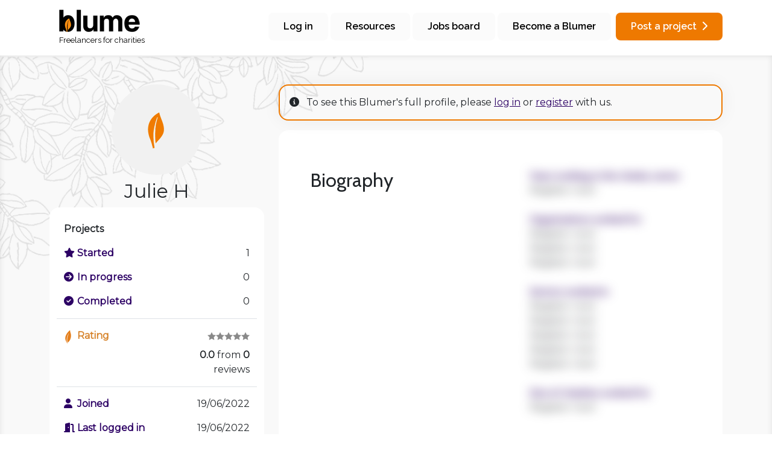

--- FILE ---
content_type: text/html; charset=utf-8
request_url: https://blume.life/profiles/julie-h
body_size: 5604
content:


<!DOCTYPE html>
<html lang="en">
<head>
    <title>Blume - Julie H&#39;s profile</title>
    <meta charset="utf-8" />
    <meta http-equiv="expires" content="0">
    <meta name="viewport" content="width=device-width" />
    <link href="/favicon.ico" rel="shortcut icon" type="image/x-icon" />
    <link href='https://fonts.googleapis.com/css?family=Open+Sans:400,700,800,600' rel='stylesheet' type='text/css'>
    <link href="https://fonts.googleapis.com/css?family=Cabin:400,600,700" rel="stylesheet">
    <link href="https://fonts.googleapis.com/css?family=Raleway:400,600,700" rel="stylesheet">
    <link href="https://fonts.googleapis.com/css?family=Noto+Sans:400,600,700" rel="stylesheet">
    <link rel="preconnect" href="https://fonts.gstatic.com">
    <link href="https://fonts.googleapis.com/css2?family=Montserrat&display=swap" rel="stylesheet">
    <link rel="stylesheet" href="/Content/bootstrap5/bootstrap.css" crossorigin="anonymous">

    <link rel="stylesheet" href="https://cdnjs.cloudflare.com/ajax/libs/font-awesome/6.7.2/css/all.min.css" integrity="sha512-Evv84Mr4kqVGRNSgIGL/F/aIDqQb7xQ2vcrdIwxfjThSH8CSR7PBEakCr51Ck+w+/U6swU2Im1vVX0SVk9ABhg==" crossorigin="anonymous" referrerpolicy="no-referrer" />
    <!--<link rel="stylesheet" href="https://use.fontawesome.com/releases/v5.13.0/css/all.css" integrity="sha384-Bfad6CLCknfcloXFOyFnlgtENryhrpZCe29RTifKEixXQZ38WheV+i/6YWSzkz3V" crossorigin="anonymous">-->
    <link rel="stylesheet" href="/Content/bootstrap-datepicker.css">
    <link rel="stylesheet" media="all" type="text/css" href="/Content/v2/blume.css?v=38" />

    <script>var _tmo = 20;</script>
    <script src="https://code.jquery.com/jquery-3.6.0.min.js"
            integrity="sha256-/xUj+3OJU5yExlq6GSYGSHk7tPXikynS7ogEvDej/m4="
            crossorigin="anonymous"></script>
    <script src="https://code.jquery.com/ui/1.12.1/jquery-ui.min.js"
            integrity="sha256-VazP97ZCwtekAsvgPBSUwPFKdrwD3unUfSGVYrahUqU="
            crossorigin="anonymous"></script>
    <script src="/Scripts/moment.js"></script>
    <script src="/Scripts/bootstrap-datepicker.js"></script>

    <script type="application/ld+json">
        {"@context": "http://schema.org", "@type": "Organization", "name": "Blume", "url" : "https://blume.life", "logo" : "https://blume.life/images/logo_tight.png"}
    </script>
    <!-- Hotjar Tracking Code for https://blume.life/ -->
    <script>
        (function (h, o, t, j, a, r) {
            h.hj = h.hj || function () { (h.hj.q = h.hj.q || []).push(arguments) };
            h._hjSettings = { hjid: 6367540, hjsv: 6 };
            a = o.getElementsByTagName('head')[0];
            r = o.createElement('script'); r.async = 1;
            r.src = t + h._hjSettings.hjid + j + h._hjSettings.hjsv;
            a.appendChild(r);
        })(window, document, 'https://static.hotjar.com/c/hotjar-', '.js?sv=');
    </script>
</head>

<!-- Google tag (gtag.js) -->
<script async src="https://www.googletagmanager.com/gtag/js?id=G-NYR4JHW4KW"></script>
<script>
    window.dataLayer = window.dataLayer || [];
    function gtag() { dataLayer.push(arguments); }
    gtag('js', new Date());

    gtag('config', 'G-NYR4JHW4KW');
</script>

<body>


    <header class="raleway">

        <div class="container d-flex flex-wrap align-items-center justify-content-center justify-content-lg-start">

            <a href="/" class="p-3 d-flex align-items-center mb-2 mt-2 mt-lg-0 mb-lg-0 text-white text-decoration-none" title="Blume home">
                <div class="me-0 text-center me-lg-5 text-lg-start">
                    <img src="/images/logo_tight.png" alt="" role="presentation" />
                    <div class="mt-1 tagline">Freelancers for charities</div>
                </div>

            </a>

            <ul class="nav col-12 col-lg-auto me-lg-auto mb-2 justify-content-center mb-md-0 d-none d-lg-flex">
                <!--<li class="nav-item px-2"><a href="/pages/howitworks">How it works</a></li>-->



            </ul>


            <div class="text-end">
                <ul class="nav nav-pills mt-0 mt-lg-0 mb-4 mb-lg-0 right-pills nav-fill">


                        <li class="nav-item mx-auto mb-1 me-1"><a href="/login" class="btn transparent">Log in</a></li>

                    <li class="nav-item mx-auto mb-1 me-1"><a href="/resources" class="btn transparent">Resources</a></li>
                    <li class="nav-item mx-auto mb-1"><a href="/projects" class="btn transparent me-1">Jobs board</a></li>

                        <li class="nav-item mx-auto mb-1"><a id="become_button" href="/become" class="btn transparent">Become a Blumer</a></li>



                        <li class="nav-item ms-2 mx-auto"><a href="/new-project" class="btn blume">Post a project<span class="ms-2 fa fa-chevron-right"></span></a></li>

                </ul>
            </div>
        </div>


    </header>

    <main>
        


<script src="/Scripts/Blumev2.PublicProfile.js" type="text/javascript"></script>

<script>
    var _blumerApproved = false;
</script>

<section class="grey-shadow branch-whip">

    <div class="container">

        <div class="row justify-content-center">

            <div class="col-12 col-lg-4">
                <div class="sticky-top text-center">

                    <div class="blumer_imageNew profile rounded10 mx-auto mt-5">
                        <img src="/account/files/GetUserFile?id=1995" style="transform:" class="" />
                    </div>




                    <div class="text-center mt-2 mb-2">
                        <h2 class="title">Julie H</h2>
                    </div>








                    <div class="blume-curve-box bg-white no-border">
                        <div class="p-4">


                                <div class="mb-3">
                                    <strong>Projects</strong>
                                </div>
                                <div class="row">
                                    <div class="col-12 col-lg-6 text-purple"><strong><span class="fas fa-star me-2 mox"></span>Started</strong></div>
                                    <div class="col-12 col-lg-6 text-end"> 1</div>
                                </div>
                                <div class="row mt-3">
                                    <div class="col-12 col-lg-6 text-purple"><strong><span class="fas fa-arrow-circle-right me-2 mox"></span>In progress</strong></div>
                                    <div class="col-12 col-lg-6 text-end">0</div>
                                </div>
                                <div class="row mt-3">
                                    <div class="col-12 col-lg-6 text-purple"><strong><span class="fas fa-check-circle me-2 mox"></span>Completed</strong></div>
                                    <div class="col-12 col-lg-6 text-end">0</div>
                                </div>


                            <div class="row mt-3 border-top pt-3 border-bottom pb-3">
                                <div class="col-12 col-lg-6 text-orange"><strong><img src="/images/leaf_small.png" class="me-2 mox" />Rating</strong></div>
                                <div class="col-12 col-lg-6 text-end">


<img src="/images/star_g_l.png" /><img src="/images/star_g_r.png" /><img src="/images/star_g_l.png" /><img src="/images/star_g_r.png" /><img src="/images/star_g_l.png" /><img src="/images/star_g_r.png" /><img src="/images/star_g_l.png" /><img src="/images/star_g_r.png" /><img src="/images/star_g_l.png" /><img src="/images/star_g_r.png" /><div class="mt-2"><strong>0.0</strong> from <strong>0</strong> reviews</div>


                                </div>
                            </div>



                            <div class="row mt-3">
                                <div class="col-12 col-lg-6 text-purple"><strong><span class="fa fa-user me-2 mox"></span>Joined</strong></div>
                                <div class="col-12 col-lg-6 text-end">19/06/2022</div>
                            </div>
                            <div class="row mt-3">
                                <div class="col-12 col-lg-6 text-purple"><strong><span class="fa fa-door-open me-2 mox"></span>Last logged in</strong></div>
                                <div class="col-12 col-lg-6 text-end">19/06/2022</div>
                            </div>




                        </div>
                    </div>
                </div>
            </div>

                <div class="mt-4 mt-lg-0 col-12 col-lg-8">

                    <div class="alert alert-blume mt-lg-5">
                        <span class="fa fa-info-circle me-2"></span>
                            <span>To see this Blumer's full profile, please <a href="/login?after=/profiles/julie-h">log in</a> or <a class="register">register</a> with us.</span>
                    </div>

                    <div class="tab-content" id="myTabContent">
                        <div class="tab-pane fade show active" id="home" role="tabpanel" aria-labelledby="home-tab">



                            <div class="blume-curve-box bg-white mt-1 no-border">
                                <div class="p-3">





                                    <div class="row">
                                        <div class="col-12 col-lg-6 p-5">
                                            <h2 class="cabin mt-0">Biography</h2>





                                        </div>
                                        <div class="col-12 col-lg-6 p-5">



                                            <div class="blurred-profile">
                                                <div class="mb-4">
                                                    <strong class="cabin text-purple">Years working in the charity sector</strong>
                                                    <div>Register now!</div>
                                                </div>

                                                <div class="mb-4">
                                                    <strong class="cabin text-purple">Organisations worked for</strong>
                                                    <div>Register now!</div>
                                                    <div>Register now!</div>
                                                    <div>Register now!</div>
                                                </div>

                                                <div class="mb-4">
                                                    <strong class="cabin text-purple">Sectors worked in</strong>
                                                    <div>Register now!</div>
                                                    <div>Register now!</div>
                                                    <div>Register now!</div>
                                                    <div>Register now!</div>
                                                    <div>Register now!</div>
                                                </div>

                                                <div class="mb-4">
                                                    <strong class="cabin text-purple">Size of charities worked for</strong>
                                                    <div>Register now!</div>
                                                </div>

                                            </div>
                                        </div>
                                    </div>


                                </div>
                            </div>
                        </div>
                    </div>
                </div>


        </div>



        <div class="inner">

            <div class="row">

                <div class="col-12 col-lg-6">
                    <div class="profile_left">
                        <div class="p-4 text-center">

                            <div class="col-12">
                                <div class="blumer_profile_column maxi mx-auto">


                                    <!--


                                    -->
                                </div>

                            </div>



                            <div>























                            </div>
                            <div class="cb"></div>
                        </div>



                    </div>





                </div>

                <div class="col-12 col-lg-6">





                </div>



            </div>


<div class="rf w45 centerMobile">                    <div class="">&nbsp;</div>
                    <!-- Test for new questionnaire-bios -->


            </div>

            <div class="cb"></div>


        </div>

    </div>
</section>


    </main>

    <footer>

        <section class="container">

            <div class="row p-4 text-center">

                <div class="col-12 col-lg-3">
                    <h4 class="cabin">Who we are</h4>
                    <ul class="no-list">
                        <li><a href="/pages/about">About us</a></li>
                        <li><a href="/faqs">FAQs</a></li>
                    </ul>
                </div>
                <div class="col-12 col-lg-3">
                    <h4>Charities</h4>
                    <ul class="no-list">
                        <li><a href="/resources">Resources</a></li>
                        <li><a href="/new-project">Find help now</a></li>
                        <li><a href="/pages/register">Register</a></li>
                    </ul>
                </div>
                <div class="col-12 col-lg-3">
                    <h4>Freelancers</h4>
                    <ul class="no-list">
                        <li><a href="/become">Become a Blumer</a></li>
                    </ul>
                </div>
                <div class="col-12 col-lg-3">
                    <h4>Contact</h4>
                    <ul class="no-list">
                        <li><a href="/consultation">Contact us</a></li>
                        <li><a href="/pages/newsletter">Join our mailing list</a></li>
                    </ul>
                </div>
            </div>

            <div class="text-center">
                <a href="https://bsky.app/profile/blumelife.bsky.social" target="_blank" title="Blume on Bluesky - opens in a new window"><span class="fa-brands fa-bluesky fa-2x"></span></a>
                <a href="https://www.youtube.com/@Blume_Life" target="_blank" title="Blume on Youtube - opens in a new window"><span class="fa-brands fa-youtube  fa-2x"></span></a>
                <a href="https://uk.linkedin.com/company/blume-life" target="_blank" title="Blume on LinkedIn - opens in a new window"><span class="fa-brands fa-linkedin fa-2x"></span></a>
            </div>

        </section>


        <div class="sub-footer text-center cabin">
            <section class="container">
                <div class="p-4 row">
                    <div class="col-12">
                        &copy; Copyright Blume 2026 - <a href="/pages/terms">Terms &amp; Conditions</a> | <a href="/pages/privacy">Privacy Policy</a>
                    </div>

                </div>
            </section>
        </div>

    </footer>

<div class="modal fade text-center" tabindex="-1" role="dialog" id="registration_modal">
    <div class="modal-dialog modal-dialog-centered" role="document">
        <div class="modal-content">
            <div class="modal-header">
                <h5 class="modal-title mx-auto">Create a Blume account</h5>
            </div>
            <div class="modal-body branch-whip">

                <div class="p-4 pt-2 pb-2">

                    <div id="posting_notification" class="mt-2 mb-2 alert alert-info small"><span class="fa fa-info-circle me-2"></span>Create an account to see Blumers who can help</div>


                    <div class="mt-2 mb-2 alert alert-success small">Already have an account? Please <a class="floating_login mo">Log in</a>.</div>


                    <div id="register_other_notifications"></div>

                    <form autocomplete="off">
                        <div class="row">
                            <div class="col-12 col-lg-6">
                                <label for="register_firstname" class="visually-hidden">First name</label>
                                <input class="form-control mt-3 text-start" id="register_firstname" placeholder="First name" autocomplete="off" />
                            </div>
                            <div class="col-12 col-lg-6">
                                <label for="register_surname" class="visually-hidden">Surname</label>
                                <input class="form-control mt-3 text-start" id="register_surname" placeholder="Surname" autocomplete="off" />
                            </div>
                        </div>
                        <div class="mt-3">
                            <label for="register_organisation" class="visually-hidden">Charity / Organisation</label>
                            <input class="form-control mt-3 text-start" id="register_organisation" placeholder="Charity / Organisation name" autocomplete="off" />
                        </div>
                        <div class="mt-3">
                            <label for="register_job" class="visually-hidden">Job title</label>
                            <input class="form-control mt-3 text-start" id="register_job" placeholder="Job title" autocomplete="off" />
                        </div>
                        <div class="mt-3">
                            <label for="register_email" class="visually-hidden">Email address</label>
                            <input class="form-control mt-3 text-start" id="register_email" placeholder="Email address" autocomplete="off" />
                        </div>
                        <div class="mt-3">
                            <label for="register_email_repeat" class="visually-hidden">Repeat your email address</label>
                            <input class="form-control mt-3 text-start" id="register_email_repeat" placeholder="Repeat your email address" autocomplete="off" />
                        </div>
                        <div class="mt-3">
                            <label for="register_password" class="visually-hidden">Password</label>
                            <input class="form-control mt-3 text-start" id="register_password" data-indicator="pwindicator_register_password" placeholder="Password" type="password" autocomplete="new-password" />
                            <div id="pwindicator_register_password" class="pwindicator pw-weak">
                                <div class="bar"></div><div class="label"></div>
                            </div>
                        </div>
                        <div class="mt-3">
                            <label for="register_postcode" class="visually-hidden">Postcode</label>
                            <input class="form-control mt-3 text-start" id="register_postcode" placeholder="Postcode" />
                            <div class="small text-muted text-start pt-1"><span class="fa fa-info-circle me-2"></span>Your postcode will help us find Blumers local to you</div>
                        </div>

                        <div class="form-check mt-3" id="register_terms_panel">
                            <input class="form-check-input" type="checkbox" value="" id="register_terms">
                            <label class="form-check-label small" for="register_terms">
                                I agree to <a target="_blank" href="/pages/terms">Blume's terms and conditions</a> and have reviewed the <a href="/pages/privacy" target="_blank">Privacy Policy</a>
                            </label>
                        </div>

                        <div class="form-check mt-3">
                            <input class="form-check-input" type="checkbox" value="" id="register_nomail">
                            <label class="form-check-label small" for="register_nomail">
                                I would like to receive the monthly Blume newsletter
                            </label>
                        </div>

                    </form>

                </div>
            </div>
            <div class="modal-footer">
                <button type="button" class="btn blume me-auto invert" data-bs-dismiss="modal">Return to project</button>
                <button type="button" class="btn blume register-now">Register and continue</button>


            </div>
        </div>
    </div>
</div>


<div class="modal fade text-center" tabindex="-1" role="dialog" id="consultation_modal">
    <div class="modal-dialog modal-dialog-centered modal-lg" role="document">
        <div class="modal-content">

            <div class="modal-header">
                <h5 class="modal-title mx-auto">Book a chat</h5>
            </div>
            <div class="modal-body">

                <div class="text-center mx-auto" style="width:90%;">

                    <div class="alert alert-blume"><span class="fa fa-comment-alt me-2"></span>Choose a time; we'll send you an invitation</div>

               

                    <div id="errors" class="centre"></div>


                    <div class="input-field mx-auto">

                                                
                        <div class="row" id="timer_zone">


                        </div>

                        <div class="row mt-3">

                            <div class="col-12 col-lg-6">
                                <div class="  input-field mx-auto">
                                    <label for="consultation_name" class="">Full name</label>
                                    <input autocomplete="off" type="text" rel="Full name" id="consultation_name" class="form-control">

                                </div>
                            </div>
                            <div class="col-12 col-lg-6">
                                <div class="  input-field mx-auto">
                                    <label for="consultation_charity" class="">Charity name</label>
                                    <input autocomplete="off" type="text" rel="Charity name" class="form-control" id="consultation_charity">

                                </div>
                            </div>
                        </div>

                        <div class="row">
                            <div class="col-12 col-lg-6">

                                <div class="  input-field mx-auto mt-5">
                                    <label for="consultation_email" class="">Email address</label>
                                    <input autocomplete="off" type="text" rel="Email address" class="email form-control" id="consultation_email">

                                </div>
                            </div>
                            <div class="col-12 col-lg-6">

                                <div class="  input-field mx-auto mt-5">
                                    <label for="consultation_tel" class="">Telephone number</label>
                                    <input autocomplete="off" type="text" rel="Telephone number" class="form-control" id="consultation_tel">
                                    <div class="text-center mt-3"><input id="consultation_zoom" type="checkbox" checked="checked" />&nbsp;I prefer zoom</div>
                                </div>
                            </div>
                        </div>


                        <div class="mt-5">
                            <strong>Is there anything specific you would like to cover in our conversation?</strong><br />



                            <textarea class="mt-2 booking_textarea mx-auto booking_txa form-control" id="consultation_message"></textarea>
                        </div>




                    </div>





                    <div class="text-center col-12  mt-3">

                        <a class="btn blume consultation_go">Send your booking request<span class="fa fa-chevron-right ms-2" aria-hidden="true"></span></a>



                        <div class="clearfix"></div>
                    </div>
                    <div class="clearfix"></div>


                </div>

            </div>
        </div>

    </div>

</div><div class="modal fade" id="generalModal" tabindex="-1" role="dialog" aria-labelledby="generalModalLabel" aria-hidden="true">
    <div class="modal-dialog" role="document">
        <div class="modal-content">
            <div class="modal-header">
                <h5 id="generalModalLabel" class="modal-title mx-auto">Title</h5>
                <div class="d-none position-absolute right0"></div>
            </div>
            <div class="modal-body branch-light">
            </div>
            <div class="modal-footer">
                <button type="button" class="btn blume me-auto invert close" data-bs-dismiss="modal">Close</button>
                <button type="button" class="btn btn-success btn-tertiary" style="display:none;">Tertiary</button>
                <button type="button" class="btn blume primary-button">Primary</button>
            </div>
        </div>
    </div>
</div>
<div class="modal fade" id="errorModal" tabindex="-1" role="dialog" aria-labelledby="errorModalLabel" aria-hidden="true">
    <div class="modal-dialog" role="document">
        <div class="modal-content">
            <div class="modal-header bg-danger text-white">
                <h5 id="errorModalLabel" class="modal-title mx-auto">Title</h5>
            </div>
            <div class="modal-body">
            </div>
            <div class="modal-footer">
                <button type="button" class="btn btn-secondary" data-bs-dismiss="modal">Close</button>
                <button type="button" class="btn btn-tertiary btn-danger" style="display:none;">Tertiary</button>
                <button type="button" class="btn btn-primary btn-danger primary-button" style="display:none;">Primary</button>
            </div>
        </div>
    </div>
</div>
<div class="modal fade" id="generalModal2" tabindex="-1" role="dialog" aria-labelledby="generalModalLabel2" aria-hidden="true">
    <div class="modal-dialog" role="document">
        <div class="modal-content">
            <div class="modal-header">
                <h5 id="generalModalLabel2" class="modal-title mx-auto">Title</h5>
                <div class="d-none position-absolute right0"></div>
            </div>
            <div class="modal-body branch-light">
            </div>
            <div class="modal-footer">
                <button type="button" class="btn blume me-auto invert close" data-bs-dismiss="modal">Close</button>
                <button type="button" class="btn btn-success btn-tertiary" style="display:none;">Tertiary</button>
                <button type="button" class="btn blume primary-button">Primary</button>
            </div>
        </div>
    </div>
</div>


    <script src="/Scripts/jquery.pwstrength.js" type="text/javascript"></script>
    <script src="/Scripts/bootstrap5/bootstrap.bundle.min.js"></script>
    <script src="/content/assets/modules/nicescroll/jquery.nicescroll.min.js"></script>
    <script src="/Scripts/BlumeV2.Registration.js?v=24"></script>
    <script src="/Scripts/BlumeV2.User.Core.js?v=241"></script>
    <input id="uid" type="hidden" value="-1" />
    <!--Start of Tawk.to Script-->
    <script type="text/javascript">
        var Tawk_API = Tawk_API || {}, Tawk_LoadStart = new Date();
        (function () {
            var s1 = document.createElement("script"), s0 = document.getElementsByTagName("script")[0];
            s1.async = true;
            s1.src = 'https://embed.tawk.to/5d136f9253d10a56bd7bf3b4/default';
            s1.charset = 'UTF-8';
            s1.setAttribute('crossorigin', '*');
            s0.parentNode.insertBefore(s1, s0);
        })();
    </script>



</body>
</html>


--- FILE ---
content_type: text/css
request_url: https://blume.life/Content/v2/blume.css?v=38
body_size: 9066
content:
body {
    font-family: 'Montserrat', sans-serif;
    /*background-color: #F9F9F9;*/
    background-color: #fff;
}

.top-inset-shadow {
    box-shadow: inset 0px 1px 10px rgb(0 0 0 / 10%);
}

.small{
font-size:0.95rem!important;
}

.top-inset-shadow-heavier {
    box-shadow: inset 0px 5px 10px rgb(0 0 0 / 10%);
}

main {
    background-color: #F9F9F9;
}

.my-view {
    margin-top: 0.5rem;
}

.big_number {
    font-family: 'Cabin';
    font-size:2rem;
}

.quoter {
    /*font-size: 1.5rem;
    font-family: 'Cabin';
    
    margin-top:-10px;*/
}
.quoter.end {
    /*font-size: 1.5rem;
    font-family: 'Cabin';
    float: right;
    margin-left:2px;
    margin-top: -10px;*/
}

.blume_video{
    text-decoration:underline!important;
    color:#000!important;
}
.btn.blume.blume_video {
    text-decoration: none !important;
    color: #fff !important;
}


.my-view .p-3 {
    white-space: nowrap;
}

.tox .tox-toolbar__group:last-child {
    margin-left: auto;
}


.muter {
    top:8px;
    right:10px;
}

    .tox .tox-toolbar__group:last-child button {
        background: #1C4886;
        color: #fff !important;
        border-radius: 50%;
        width: 28px !important;
        height: 28px;
    }

    .tox .tox-toolbar__group:last-child .tox-tbtn svg {
        fill: #fff !important;
    }

.mce-ico.mce-i-send-button:before {
    font: var(--fa-font-solid);
    content: "\f03e";
}

.stripe.purple.text-black {
    color: #000;
}

.datepicker-days {
    padding: 1rem;
}

    .datepicker-days table {
        border-spacing: 1px;
        border-collapse: separate;
    }

    .datepicker-days .day, .datepicker-days .day.new {
        background: #2C0064;
        color: #fff !important;
    }

        .datepicker-days .day:hover, .datepicker-days .day.new:hover {
            background: #007002 !important;
            color: #fff !important;
        }

        .datepicker-days .day.disabled:hover {
            background: #fff !important;
            color: #ccc !important;
        }

        .datepicker-days .day.disabled {
            background: transparent;
            color: #ccc !important;
        }

.true-stepper {
    background: #fff;
    position: sticky;
    bottom: 0;
    padding-top: 1rem;
    padding-bottom: 1rem;
}

.chat_filter.selected {
    font-weight: bold;
}

.shadow-box.vh39 {
    min-height: 39vh;
}

.new-profile-mini {
    min-height: 29vh;
}

.light-wrapper {
    background: rgb(255, 255, 255, 0.7);
    border: none;
    border-radius: 1rem;
}

#public_biog, .project_description, .force-word-wrap {
    word-wrap: break-word;
}

.btn-light {
    color: #000 !important;
}

    .btn-light:hover {
        background: #efefef !important;
    }

h2.f15 {
    font-size: 1.5rem;
}

.avatar-block {
    position: relative;
    display: inline-block;
}


@keyframes pulse {
    0% {
        transform: scale(0.95);
        box-shadow: 0 0 0 0 rgba(0, 0, 0, 0.7);
    }

    70% {
        transform: scale(1);
        box-shadow: 0 0 0 10px rgba(0, 0, 0, 0);
    }

    100% {
        transform: scale(0.95);
        box-shadow: 0 0 0 0 rgba(0, 0, 0, 0);
    }
}

.pulsate {
    box-shadow: 0 0 0 0 #000;
    -webkit-animation: pulse 1.5s infinite;
}

.simmer {
    box-shadow: 0 0 0 0 #198754;
    -webkit-animation: pulse 1.5s normal forwards ease-in-out;
}

.topRight {
    top: 0;
    right: -5px;
    font-size: 0.7rem;
}

.read_more_reviews {
    text-decoration: underline;
    font-weight: bold;
}

.form-select {
    padding: 0.8rem !important;
}



.alert-danger.first {
    border: 3px solid #f0f0f0;
}

.pwindicator, .password-verdict {
    text-align: right;
    font-weight: 600;
    display: block;
}

.modal-dialog .password-verdict {
    display: block;
    flex: 0 0 auto;
    width: 100%;
}


.pw-strong {
    color: #007002;
}

.pw-very-strong, .pw-strong {
    color: #007002;
}

.pw-weak, .pw-very-weak {
    color: #a70707;
}

.pw-mediocre {
    color: #1C4886;
}


.faqBlock {
    background: #fff;
    color: #000;
    margin-bottom: 1rem;
}

.btn.grey {
    /*border-color: #ccc;*/
    background: #efefef;
}

    .btn.grey:hover {
        background: #ddd;
    }

.faqBlock h3 {
    font-weight: bold;
    cursor: pointer;
    margin-bottom: 0px;
    font-size: 1rem;
}

#generalModal #project_brief {
    min-height: 200px;
}

.moarLink {
    cursor: pointer;
}

.profile_biog {
    min-height: 250px !important;
}

.modal-header button {
    background: transparent !important;
    border: none !important;
}

.blume_bank_row {
    background: #1C4886;
    border-radius: 1rem;
    color: #fff;
}

.project_h1 {
    font-weight: bold;
    font-size: 1.2rem;
}

.systemClass_1,.systemClass_1 .chat-text {
    background: #007002 !important;
    color: #fff !important;
}

.systemClass_245 .chat-text {
    background-color: #EEFFEF !important;
    border-color: #007002;
    color:#000!important;
}

a.toggle_proposal, a.toggle_proposal:hover, a.toggle_proposal:active, a.toggle_proposal:focus {
    color: #000 !important;
}

.systemClass_101 .chat-text {
    background: #fff0e1 !important;
    color: #000 !important;
}

.blume-curve-box.booking_status_3 {
    background-color: #EEFFEF !important;
}


.blume-curve-box.booking_status_1 {
    background-color: #EEFFEF !important;
    border-color: #007002;
}



.systemClass_9 .chat-text {
    background: #a70707 !important;
    color: #fff !important;
}

.systemClass_19 .chat-text {
    background: #ffeded !important;
    color: #000 !important;
}


.text-blue {
    color: #1C4886 !important;
}

.systemClass_2 .chat-text {
    background: #1C4886 !important;
    color: #fff !important;
}

.text-orange {
    color: #d68229!important;
}

.systemClass_3 .chat-text, .systemClass_4 .chat-text, .systemClass_5 .chat-text {
    background: #007002 !important;
    color: #fff !important;
}


#notification-bar {
    width: 100%;
    position: fixed;
    left: 0;
    top: 0;
    background: #007002;
    color: #fff;
    z-index: 10004
}

    #notification-bar.bad {
        background: #a70707
    }

    #notification-bar.good {
        background: #007002
    }

    #notification-bar .message {
        padding: 10px;
        text-align: center
    }


.raleway {
    font-family: 'Raleway', sans-serif;
}

.cabin {
    font-family: 'Cabin', sans-serif;
}

/* chat */

/* 1.5 Chat */

.fix-me {
    position: fixed !important;
    bottom: 0px;
    z-index: 2;
}

.card-body.chat-content {
    z-index: 1;
    background: #F7F7F7;
    height: 300px;
}

#conversation_message {
    padding-left: 3.5rem;
    padding-right: 90px;
}

.no-convo {
    height: 360px !important;
}


.chat-box .chat-content {
    height: 100%;
    display: inline;
    padding: 0px;
}

.card-body.chat-content {
    padding: 0px !important;
}

.chat-box .chat-content .chat-item.chat-proposal .chat-details .chat-text h3 {
    background: url('/images/nobank.png') no-repeat;
    background-size: 25px 25px;
    padding-left: 40px;
}

.anand .gallery-quote{
    width:52%!important;
}

@media(min-width:992px) {
    .chat-box .chat-content .chat-item.chat-proposal .chat-details .chat-text h3 {
        background-size: contain;
    }

    .card-body.chat-content {
        padding: 1rem 1rem !important;
    }

    .chat-box .chat-content {
        background-color: #fff !important;
        height: 360px;
        overflow: hidden;
        display: block;
        /*font-family:'Raleway';*/
    }

    #homepageCarousel3 .shadow-box {
        height: 55vh !important;
    }

}


.chat-box .chat-content p {
    margin-bottom: 7px;
}

.chat-right .chat-text a {
    color: #fff;
}

.chat-box .chat-content .chat-item {
    display: inline-block;
    width: 100%;
    margin-bottom: 25px;
}

    .chat-box .chat-content .chat-item.chat-center {
        background: #cee;
        border-radius: 1rem;
        padding: 1rem;
        width: 100%;
    }

        .chat-box .chat-content .chat-item.chat-center .online {
            display: none;
        }

        .chat-box .chat-content .chat-item.chat-center .profile-image {
            float: left;
        }

    .chat-box .chat-content .chat-item.chat-right .profile-image {
        float: right;
    }

    .chat-box .chat-content .chat-item.chat-left .profile-image {
        float: left;
    }

    .mox{
        width:14px;
    }

.promoted-review {
    background: #2c0064;
    border-radius:1rem;
    color:#fff!important;
}

.nav-link{color:#000;
          cursor:pointer;

}
    .nav-link:hover{color:#000;}

    .nav-link.active {
        font-weight: bold;
        border-bottom: 3px solid #d68229;
    }



    .text-purple {
        color: #2c0064;
    }

    .badge {font-size:1rem;
            border-radius:1rem;
            padding:0.5rem;
    }

.sticky-top .blume-curve-box{
    text-align:left!important;
}

.bg-purple {
    background: #2c0064;

}

.carousel-control-prev, .carousel-control-next{

    color:#000!important;
    max-width:50px!important;
}

.bg-blume {
    background: #EE7900;
}


#homepageCarousel4 .carousel-indicators [data-bs-target].indicator {
    background-color: #000 !important;
}

#homepageCarousel4 .carousel-control-next-icon {
    font-family: "Font Awesome pro 6";
    content: "\f054";
    color: #000 !important;
    background-image:none!important;
}

#homepageCarousel4 .carousel-control-prev .fa {
    color: #000 !important;
}

#homepageCarousel4 .carousel-inner{
    margin-bottom:50px;
}

#homepageCarousel4 .carousel-control-prev, #homepageCarousel4 .carousel-control-next

#homepageCarousel4 .carousel-inner {
    margin-bottom: 50px;
}

#homepageCarousel4 .carousel-indicators {
    bottom:-50px;
}

.carousel-indicators [data-bs-target].np {
    text-indent: initial !important;
    width: auto !important;
    height: auto !important;
    background: transparent !important;
    color: #000 !important;
}

#homepageCarousel4 .carousel-control-next {
    right:20%;
}
#homepageCarousel4 .carousel-control-prev {
    left: 20%;
}



.chat-box .chat-content .chat-item.chat-right .chat-details {
    margin-left: 0;
    margin-right: 70px;
    text-align: right;
}

        .chat-box .chat-content .chat-item.chat-right .chat-details .chat-text {
            text-align: left;
            background-color: #2C0064;
            color: #fff;
        }

    .chat-box .chat-content .chat-item > img {
        float: left;
        width: 50px;
        border-radius: 50%;
    }

    .chat-box .chat-content .chat-item .chat-details {
        margin-left: 70px;
    }

        .chat-box .chat-content .chat-item .chat-details .chat-text {
            box-shadow: 0 4px 8px rgba(0, 0, 0, 0.03);
            background-color: #fff;
            border: 1px solid #efefef;
            padding: 10px 15px;
            border-radius: 1rem;
            width: auto;
            display: inline-block;
            font-size: 0.9rem;
        }


.the_star {
    color: #efefef;
    cursor: pointer;
}

    .the_star:hover {
        color: #F7E7D7;
    }

    .the_star.selected {
        color: #EE7900;
    }


.chat-box .chat-content .chat-item.chat-proposal .chat-details .chat-text {
    background: #fff;
    color: #000;
}



.chat-proposal .chat-text {
    width: 85% !important;
}



.chat-box .chat-content .chat-proposal.chat-left .chat-details .chat-text {
    border-color: #EE7900;
}

.chat-box .chat-content .chat-item .chat-details .chat-text img {
    max-width: 100%;
    margin-bottom: 10px;
}

.chat-box .chat-content .chat-item.chat-typing .chat-details .chat-text {
    background-image: url("../img/typing.svg");
    height: 40px;
    width: 60px;
    background-position: center;
    background-size: 60%;
    background-repeat: no-repeat;
}

.chat_search {
    font-size: 0.9rem;
}

.chat-box .chat-content .chat-item .chat-details .chat-time {
    margin-top: 5px;
    font-size: 12px;
    font-weight: 500;
    opacity: 0.6;
}

.chat-content {
    min-height: 360px !important;
}


.chat-box .chat-form {
    padding: 0;
    position: relative;
}

    .chat-box .chat-form .form-control {
        /*border: none;*/
        padding: 15px;
        height: 50px;
        padding-right: 95px;
        font-size: 0.9rem;
        font-weight: 500;
        box-shadow: none;
        outline: none;
    }

    .chat-box .chat-form .btn {
        padding: 0;
        width: 40px;
        height: 40px;
        border-radius: 50%;
        position: absolute;
        top: 41px;
        right: 0px;
        -webkit-transform: translate(-50%, -50%);
        transform: translate(-50%, -50%);
        box-shadow: 0 4px 8px rgba(0, 0, 0, 0.03);
    }

.dz-filename {
    padding-left: 45px;
}

.uploader {
    background: url(/images/upload.gif) no-repeat;
    background-size: contain;
}

#errorModal {
    z-index: 1700 !important;
}

.dz-remove {
    width: 40px;
    position: absolute;
    left: 8px;
    top: 8px;
    height: 40px;
    display: block;
    color: #fff;
    border-radius: 50%;
    background-color: #dc3545;
    box-shadow: 0 4px 8px rgba(0, 0, 0, 0.03);
}

    .dz-remove:hover {
        color: #fff;
        background: #B51F2D;
    }

    .dz-remove span.fa-times {
        margin-top: 12px;
        margin-left: 14px;
    }

    .dz-remove span.spinner-border {
        margin-top: 10px;
        margin-left: 10px;
        width: 20px;
        height: 20px;
    }


.dz-size {
    margin-left: 10px;
}

.dz-preview {
    border: 1px solid #efefef;
    border-radius: 5px;
    position: relative;
    padding: 1rem;
    margin-top: 0.25rem;
    background: #fff;
}

.chat-box .chat-form .btn-primary {
    right: 45px;
}

.chat-box .chat-form .btn i {
    margin-left: 0;
}

/******/

.mo, .filter_expander {
    cursor: pointer;
}

.branch-whip {
    background-image: url('/images/branches-3.png');
    background-repeat: no-repeat;
}

.branch-light {
    /*background-image: url('/images/branches-4.png');*/
    background-repeat: no-repeat;
    background-color: #F9F9F9;
}

.branch-orange {
    background-color: #F9EDE0;
    background-repeat: no-repeat;
}
/*
img.rounded10 {
    object-fit: cover;
    border-radius: 50%;
    height: 10rem;
    width: 10rem;

}*/

div.rounded10 {
    width: 150px;
    height: 150px;
    position: relative;
    overflow: hidden;
    user-select: none;
    touch-action: none;
    object-fit: cover;
    border-radius: 50%;
}

    div.rounded10 img {
        /*position: absolute;*/
        touch-action: none;
        user-select: none;
        transform-origin: 50% 50%;
        transition: none 0s ease 0s;
    }

.minator .smaller {
    display: none;
}

@media(min-width:992px) and (max-width:1400px) {
    .minator div.rounded10.larger {
        display: none;
    }

    .minator .smaller {
        display: block;
    }
}

div.rounded20 {
    width: 300px;
    height: 300px;
    position: relative;
    overflow: hidden;
    user-select: none;
    touch-action: none;
    object-fit: cover;
    border-radius: 50%;
}

    div.rounded20 img {
        position: absolute;
        touch-action: none;
        user-select: none;
        transform-origin: 50% 50%;
        transition: none 0s ease 0s;
    }

.specialist .blumer_profile_recommended {
    width: 1.2rem;
}


div.rounded5 {
    width: 100px;
    height: 100px;
    position: relative;
    overflow: hidden;
    user-select: none;
    touch-action: none;
    object-fit: cover;
    border-radius: 50%;
}

    div.rounded5 img {
        position: absolute;
        touch-action: none;
        user-select: none;
        transform-origin: 50% 50%;
        transition: none 0s ease 0s;
    }



div.rounded2 {
    width: 50px;
    height: 50px;
    position: relative;
    overflow: hidden;
    user-select: none;
    touch-action: none;
    object-fit: cover;
    border-radius: 50%;
}

    div.rounded2 img {
        position: absolute;
        touch-action: none;
        user-select: none;
        transform-origin: 50% 50%;
        transition: none 0s ease 0s;
    }


div.rounded3 {
    width: 25px;
    height: 25px;
    position: relative;
    overflow: hidden;
    user-select: none;
    touch-action: none;
    object-fit: cover;
    border-radius: 50%;
}

    div.rounded3 img {
        position: absolute;
        touch-action: none;
        user-select: none;
        transform-origin: 50% 50%;
        max-width: 25px;
        transition: none 0s ease 0s;
    }

header {
    background: #fff;
}

    header ul li a {
        font-weight: bold;
        text-decoration: none;
    }

#cookieMessageBox {
    background: url(/images/cross2.png) no-repeat;
    width: 40px;
    height: 40px;
    cursor: pointer;
    float: left
}

#cookieMessage {
    position: fixed;
    bottom: 0;
    left: 0;
    width: 100%;
    background: #000;
    opacity: .95;
    z-index: 216;
    border-top: 3px solid #fff
}

    #cookieMessage .inner {
        padding: 10px;
        color: #fff;
        max-width: 980px;
        margin: 0 auto
    }

        #cookieMessage .inner a {
            color: #fff
        }

a {
    color: #2C0064;
}

    a:hover {
        color: #1B001A;
    }

.w90 {
    width: 90%;
}

.form-control, .input-group-text, .form-select {
    border-radius: 0.8rem;
}

.form-control {
    padding: 0.8rem;
}




footer {
    /*background: #FF8C10;*/
    color: #000;
    font-size: 1rem;
}

    footer a {
        text-decoration: none;
    }

        footer a:hover {
            text-decoration: underline;
        }

    footer a {
        font-weight: normal;
    }


    footer h4 {
        font-weight: 600;
        /*text-transform: uppercase;*/
        font-family: 'Cabin';
        font-size: 1.5rem;
    }




/*general*/
.btn, footer {
    font-family: 'Raleway'
}

.btn {
    font-weight: 600;
    padding: 0.6rem;
    padding-left: 1.5rem;
    padding-right: 1.5rem;
    border-radius: 0.5rem;
}


.no-list {
    list-style: none;
    margin: 0px;
    padding: 0px;
}

    .no-list li {
        margin: 0px;
        padding: 0px;
    }

    .no-list.padded li {
        margin-bottom: 0.2rem;
    }

.profile_heading {
    font-size: 1.2rem !important;
    font-weight: 900;
}

.btn.blume {
    background: #EE7900;
    color: #fff;
    font-weight: 600;
    padding: 0.6rem;
    padding-left: 1.5rem;
    padding-right: 1.5rem;
    border-radius: 0.5rem;
}

    .btn.blume:hover {
        background-color: #E37604;
    }

    .btn.blume.invert {
        background: #fff;
        color: #000;
        border-color: #EE7900;
        font-weight: 600;
        padding: 0.6rem;
        padding-left: 1.5rem;
        padding-right: 1.5rem;
        border-radius: 0.5rem;
    }

        .btn.blume.invert:hover {
            background: #EE7900;
            color: #fff;
        }


.alert.alert-blume {
    border: 2px solid #EE7900;
    border-radius: 1rem;
}


.alert.alert-grey {
    background: #E5E5E5;
}



.task-search {
    background: url('/images/mag.png') no-repeat #fff;
    background-position: 1rem 50%;
    padding-left: 50px !important;
    padding-right: 50px !important;
}

/*saving pane*/



/* Saving */
#saving_pane {
    position: fixed;
    width: 100%;
    top: 0px;
    left: 0px;
    height: 100%;
    opacity: 0.95;
    background: #fff;
    z-index: 2003;
}

#saving_text {
    color: #000;
    z-index: 2004;
    background-repeat: no-repeat;
    width: 64px;
    height: 100px;
    overflow: hidden;
    margin: auto;
    position: absolute;
    top: 0;
    left: 0;
    bottom: 0;
    right: 0;
}

#saving_message {
    color: #000;
    font-weight: bold;
    text-align: center;
    z-index: 2004;
    width: 200px;
    height: 300px;
    overflow: hidden;
    margin: auto;
    position: absolute;
    top: 0;
    left: 0;
    bottom: 0;
    right: 0;
    padding-top: 200px;
}


/* progress */
.stepper-wrapper {
    margin-top: auto;
    display: flex;
    justify-content: space-between;
    margin-bottom: 20px;
}

.stepper-item {
    position: relative;
    display: flex;
    flex-direction: column;
    align-items: center;
    flex: 1;
}

    .stepper-item::before {
        position: absolute;
        content: "";
        border-bottom: 2px solid #efefef;
        width: 100%;
        top: 20px;
        left: -50%;
        z-index: 2;
    }

    .stepper-item::after {
        position: absolute;
        content: "";
        border-bottom: 2px solid #efefef;
        width: 100%;
        top: 20px;
        left: 50%;
        z-index: 2;
    }

    .stepper-item .step-counter {
        position: relative;
        z-index: 5;
        display: flex;
        justify-content: center;
        align-items: center;
        width: 40px;
        height: 40px;
        border: 1px solid #efefef;
        border-radius: 50%;
        background: #efefef;
        margin-bottom: 6px;
    }

    .stepper-item.active {
        font-weight: bold;
        border-color: #f00;
    }

.text-info {
    color: #005999 !important;
}


.stepper-item.active .step-counter {
    border-color: #2C0064;
}

.stepper-item.completed .step-counter {
    background-color: #2C0064;
    color: #fff;
}

.stepper-item.completed::after {
    position: absolute;
    content: "";
    border-bottom: 2px solid #2C0064;
    width: 100%;
    top: 20px;
    left: 50%;
    z-index: 3;
}

.stepper-item:first-child::before {
    content: none;
}

.stepper-item:last-child::after {
    content: none;
}


.find_task_name h1 {
    font-size: 1.5rem;
}

.mt-2-5 {
    margin-top: 0.7rem;
}
/* end progress */
.grey-losenge {
    font-size: 0.9rem; 
/*    background: #737574;*/
background:#efefef;
    font-family: 'Raleway';
    /*color: #fff;*/
    color:#000;
    border-radius: 0em;
    font-weight: 700;
    display: inline-block;
    line-height: 1.5;
    text-align: center;
    text-decoration: none;
    vertical-align: middle;
    -webkit-user-select: none;
    -moz-user-select: none;
    user-select: none;
    border: 1px solid transparent;
    padding: 0.375rem 0.75rem;
    font-family: 'Montserrat';
}

.seller_charger.grey-losenge {
    border-radius: 1rem;
}

.deposit {
    color: #007002;
}

.blumer_proposal_additional {
    background: #efefef;
    border-radius: 1rem;
}

.green-losenge {
    font-size: 0.9rem;
    /*box-shadow: 0px 4px 15px rgba(0,0,0,0.1);*/
    background: #007002;
    font-family: 'Raleway';
    color: #fff;
    border-radius: 0em;
    font-weight: 700;
    display: inline-block;
    line-height: 1.5;
    text-align: center;
    text-decoration: none;
    vertical-align: middle;
    -webkit-user-select: none;
    -moz-user-select: none;
    user-select: none;
    border: 1px solid transparent;
    padding: 0.375rem 0.75rem;
    font-family: 'Montserrat';
}

.show_expert_remote{
    cursor:pointer;
}

#profile_expansion_zone {    
    padding: 3rem;
    border-radius: 1rem;
}
/*.btn.show_expert {
    background: #EE7900;    
    color: #fff;
    font-weight: 600;
    border: 2px solid #EE7900;
    padding: 0.5rem;    
    border-radius: 0.5rem;
}

    .btn.show_expert:hover {
        background-color: #E37604;
    }

    .btn.show_expert.selected {
        box-shadow: 0px 5px 5px rgba(0,0,0,0.1);
        color: #fff;
    }
    */
.btn.show_expert img {
    max-height: 1.2em;
    margin-right: 11px
}

.btn.show_expert {
    width: 100%;
    text-align: left;
    
}

.show_expert {
    text-decoration: none!important;
}


.btn {
    border-radius: 0.4rem;
}

    .btn.border-end-0 {
        border-top-right-radius: 0px;
        border-bottom-right-radius: 0px;
    }

    .btn.transparent:hover {
        background: #efefef;
        color: #000;
        font-weight: 600;
    }

.sub-footer {
    background: #fff;
    font-size: 0.9rem;
}


.btn.transparent {
    background: #FBFBFB;
    border-radius: 0.25rem;
    color: #000;
    font-weight: 600;
    padding: 0.6rem;
    padding-left: 1.5rem;
    padding-right: 1.5rem;
    border-radius: 0.5rem;
}

.btn.white {
    background: #fff;
    border-radius: 0.25rem;
    color: #000;
    font-weight: 600;
    padding: 0.6rem;
    padding-left: 1.5rem;
    padding-right: 1.5rem;
    border-radius: 0.5rem;
}

    .btn.white:hover {
        background: #efefef;
    }

.shadow-box.vh32 {
    min-height: 22rem;
}

.shadow-box.vh15 {
    min-height: 11rem;
}
.shadow-box.vh24{
    min-height:24rem;
}

.vh27 {
    min-height: 27rem !important;
}

.vh170 {
    min-height: 170px;
}

.shadow-box h4 {
    font-weight: 600 !important;
}

.blume-task-box {
    background: #fff;
    text-align: center;
    box-shadow: 0px 10px 10px rgba(0,0,0,0.1);
    min-height: 44vh !important;
    border-radius: 1rem;
}

.blurred-profile {
    filter: blur(9px);
}

.blume-task-box.nomax {
    min-height: initial !important;
}

.blume-task-box.medium {
    min-height: 450px !important;
}

.blume-task-box h3 {
    font-size: 1.5rem;
}


.panzoom {
    width: 100%;
}

.blumer_imageNew img {
    width: 100%;
}

.profile-image.small img {
    width: 100%;
}
.profile-image.medium img {
    width: 100%;
}

.shadow-icon span {
    border-radius: 50% !important;
    color: #1C4886;
    height: 20rem;
    width: 20rem;
    background-repeat: no-repeat !important;
    background-position: center !important;
    display: block;
    line-height: 7.5rem;
    font-size: 2.25rem;
    box-shadow: 5px 5px 16px 6px rgb(0 0 0 / 40%);
    background-size: 100% !important;
}

.task-icon span {
    border-radius: 50% !important;
    color: #1C4886;
    height: 10rem;
    width: 10rem;
    background-repeat: no-repeat !important;
    background-position: center !important;
    display: block;
    line-height: 7.5rem;
    font-size: 2.25rem;
    box-shadow: 0px 3px 3px 0px rgb(0 0 0 / 40%);
    background-size: cover;
    background-color: #efefef !important;
}

.task-icon.smaller span {
    height: 7rem;
    width: 7rem;
    line-height: 7.5rem;
}

.task-head {
    margin-top: 1rem;
    margin-bottom: 1rem;
}

.task-title {
    font-weight: 700;
}

.task-description {
    color: #707070;
}

.recommended-profile {
    border: 3px solid #2c0064;
}

.task-numbers {
    margin-top: 1rem;
    padding-bottom: 1rem;
}

    .task-numbers span {
        font-weight: 700;
        /*color: #2C0064;*/
    }



.blume-curve-box {
    border: 1px solid #b7b7b7;
    border-radius: 1rem;
}

    .blume-curve-box.no-border {
        border: none;
    }

/* stripes */
.stripe.purple {
    background: #2C0064;
    color: #fff;
}

.stripe.person {
    background-size: contain;
    color: #fff;
}

.stripe h3 {
    font-weight: 700;
}

.white-shadow {
    background: #fff;
    box-shadow: inset 0px 1px 10px rgba(0,0,0,0.1);
}

.grey-shadow {
    background-color: #F9F9F9;
    box-shadow: inset 0px 1px 10px rgba(0,0,0,0.1);
}


.orange-gradient {
    background: linear-gradient(310.97deg, #EE7900 25.27%, #FFA439 98.02%);
}



.vertical-center {
    min-height: 100%; /* Fallback for browsers do NOT support vh unit */
    min-height: 100vh; /* These two lines are counted as one :-)       */
    display: flex;
    align-items: center;
}

/* header */
.tagline {
    font-size: 0.8rem;
    color: #000;
}


.gallery-slice {
    /* background: linear-gradient(310.97deg, #EE7900 25.27%, #FFA439 98.02%);*/
    /* background: linear-gradient(135deg, orange 0%, transparent);*/
    color: #fff;
    text-align: left;
    position: absolute;
    left: 0px;
    width: 90%;
    height: 100%;
    top: 0px;
    /*background: -webkit-linear-gradient(310.97deg, transparent 50%, #EE7900 0%);
    background: -moz-linear-gradient(310.97deg, transparent 50%, #EE7900 0%);
    background: -ms-linear-gradient(310.97deg, transparent 50%, #EE7900 0% );*/
    /*    background-image: url('/images/branches_fade_2.png'), linear-gradient(288deg, transparent 33%, #EE7900 0%);*/
    background-repeat: no-repeat;
    background-position: bottom left;
}

.vh50 {
    /*height:24vh;*/
    height: 240px;
}

    .vh50 img {
        max-height: 100%;
    }


.carousel-item {
    height: 45vh;
    /*max-height: 45vh;*/
}

    .carousel-item.no-height {
        height: auto;
    }

    .carousel-item img {
        position: absolute;
        top: 0;
        right: 0;
    }

    .carousel-item.no-height img {
        position: initial;
        top: 0;
        right: 0;
    }


.pt-2-5 {
    padding-top: 0.7rem !important;
}

h1.bold, h2.bold, a.bold {
    font-weight: 700 !important;
}


label {
    font-weight: 700;
    margin-bottom: 0.5rem;
}

/* Components */

/* .bendy-bubble-pad{
        margin-top:6rem;
        margin-bottom:8rem;
        position:relative;
    }*/

.bendy-bubble {
    background: linear-gradient(317.62deg, #EE7900 28.48%, #FFA439 93.33%);
    /*border-radius:20%;*/
    /*margin:-6rem;*/
    /*position:absolute;*/
    width: 100%;
}

.shadow-box {
    box-shadow: 0px 10px 10px rgba(0,0,0,0.1);
    min-height: 16vh;
    background: #fff;
    border-radius: 1rem;
}

.vh42 {
    min-height: 42vh !important;
}

.min-losenge {
    min-height: 7vh;
}

textarea.mid {
    height: 20vh;
}

.shadow-box.selectable {
    border: 1px solid #efefef !important;
    box-shadow: 0px 0px 30px rgba(0,0,0,0.06);
    cursor: pointer;
    min-height: 10vh;
    -webkit-touch-callout: none; /* iOS Safari */
    -webkit-user-select: none; /* Safari */
    -khtml-user-select: none; /* Konqueror HTML */
    -moz-user-select: none; /* Old versions of Firefox */
    -ms-user-select: none; /* Internet Explorer/Edge */
    user-select: none; /* Non-prefixed version, currently
                                  supported by Chrome, Edge, Opera and Firefox */
}

    .shadow-box.selectable.mini {
        border: 1px solid #efefef !important;
        box-shadow: 0px 0px 30px rgba(0,0,0,0.06);
        display:block;
        cursor: pointer;
        min-height: 0;
        -webkit-touch-callout: none; /* iOS Safari */
        -webkit-user-select: none; /* Safari */
        -khtml-user-select: none; /* Konqueror HTML */
        -moz-user-select: none; /* Old versions of Firefox */
        -ms-user-select: none; /* Internet Explorer/Edge */
        user-select: none; /* Non-prefixed version, currently
                                  supported by Chrome, Edge, Opera and Firefox */
    }

.form-check label {
    font-weight: 300;
    text-align: left;
    display: block;
}

.alert.alert-info {
    background: #2C0064;
    border-color: #2C0064;
    color: #fff;
}

.shadow-box.border {
    border: 1px solid #efefef;
}



.input-group-text {
    height: 100%;
    background-color: #fff;
    border-top-right-radius: 0px;
    min-width: 3rem;
    border-bottom-right-radius: 0px;
}

.toggle.selected:hover {
    background: #aa0000;
}

#blumer_image_upload {
    background: #fff;
    padding-top: 6px;
    padding-bottom: 6px;
}


.shadow-box.selectable.selected {
    background-color: #EE7900;
    color: #fff;
}

    .shadow-box.selectable.selected .text-muted {
        color: #fff !important;
    }


.leaf-label {
    padding-left: 1.5rem;
    background: url(/images/leaf_small.png) no-repeat;
    background-position-y: -2px;
}

.shadow-box.selectable .m-auto {
    padding: 1rem;
}

.shadow-box.selectable:hover {
    border-color: #EE7900 !important;
}

.shadow-box.rounded {
    border-radius: 1rem !important;
}

.orange-losenge {
    background: #EE7900;
    border-radius: 0rem;
    font-size: 0.9rem;
    color: #fff !important;
    font-family: 'Montserrat';
}

.smaller {
    font-size: 0.7rem;
}

.purple-losenge {
    font-family: 'Montserrat';
    background: #7854F7;
    border-radius: 0em;
    color: #fff !important;
    font-size: 0.9rem;
    display: inline-block;
}

.grey-losenge-small {
    background: #737574;
    border-radius: 0em;
    color: #fff !important;
    font-family: 'Montserrat';
    font-size: 0.9rem;
    display: inline-block;
}

#blumerCarousel .carousel-item{
    height:auto!important;
    min-height:20vh!important;
}

#blumerCarousel .carousel-indicators{
    margin-bottom:0px!important;
}

.left-banner span {
    color: #1C4886;
    height: 100%;
    width: 100%;
    border-top-left-radius: 1rem;
    border-bottom-left-radius: 1rem;
    background-repeat: no-repeat !important;
    background-position: center !important;
    display: block;
    line-height: 7.5rem;
    font-size: 2.25rem;
    background-size: 100% !important;
}

.blume-lower-banner {
    background: #7854F7;
    border-radius: 1rem;
    color: #fff;
}

.profile-image.small {
    width: 4rem;
    height: 4rem;
    position: relative;
    overflow: hidden;
    user-select: none;
    touch-action: none;
    object-fit: cover;
    border-radius: 50%;
}

.profile-image.medium {
    width: 6rem;
    height: 6rem;
    position: relative;
    overflow: hidden;
    user-select: none;
    touch-action: none;
    object-fit: cover;
    border-radius: 50%;
}

.gallery {
    position: relative;
}

.gallery-floater h2 {
    font-size: 4rem;
}


.gallery-floater {
    width: 40%;
}

.gallery-floater {
    position: absolute;
    z-index: 101;
    background-color: transparent;
    background-position: top 1rem right 1rem;
    background-repeat: no-repeat;
    border-radius: 2rem;
    border-bottom-right-radius: 0px;
    top: 1.5rem;
    left: 2rem;
    color: #fff !important;
}

.p-45 {
    padding: 2.7rem;
}

.carousel-inner {
    /*border-radius: 2rem;*/
}

.nav-item a:hover {
    text-decoration: underline;
}

.bg-whitesmoke-mid {
    background: #fbfbfb;
    border-color:#efefef!important;
}

    .bg-whitesmoke-mid .border-start, .bg-whitesmoke-mid .border-end, .bg-whitesmoke-mid .border-bottom {
        border-color: #efefef !important;
    }


    .nav-item a.btn:hover {
        text-decoration: none !important;
    }

a.text-black {
    text-decoration: none;
}

    a.text-black:hover {
        text-decoration: underline;
    }

.orange {
    background: #EE7900;
}

.white {
    background: #fff;
}

.gallery-quote {
    background-color: rgba(255, 255, 255, 0.96);
    background-image: url(/images/pquote.png);
    background-position: top 1rem right 1rem;
    background-repeat: no-repeat;
    border-radius: 2rem;
    border-top-left-radius: 0px;
    color: #000;
    width: 35%;
    right: 2rem;
    top: 50%;
    transform:translateY(-50%);
}




    .gallery-quote.inverter {
        background-color: rgba(0, 0, 0, 0.96);
        color: #fff;
    }

    .gallery-quote.no-quote {
        background-image: none;
    }

.avatar-view-pad {
    padding-left: 1rem;
}

.show-bookings {
    margin-right: 0rem;
    margin-bottom: 0.2rem;
}

@media(min-width:1200px) {
    .show-bookings {
        margin-right: 0.2rem;
        margin-bottom: 0rem;
    }
}

@media(min-width:992px) {
    .minimize_large {
        width: 13% !important;
    }

    .w-lg-auto {
        width: auto !important;
    }
}

@media(min-width:1200px) {
    .minimize_large {
        width: 10% !important;
    }
}


@media(max-width:1200px) {
    .avatar-view-pad {
        padding-left: 1.5rem;
    }
}

@media(max-width:1200px) {
    .gallery-floater {
        width: 41% !important;
    }

    .shadow-box.selectable.project-type {
        min-height: 13vh;
    }

    #blumer_invite_zone .blume-curve-box.bg-white.mt-2.text-start {
        min-height: 39vh;
    }


}

@media(min-width:999px) and (max-height:700px) {
    .gallery-floater h2 {
        font-size: 2rem !important;
    }

    .anand .gallery-quote{
        width:62%!important;
    }

    .gallery-quote {
        /*bottom: 15px;*/
    }
}

@media(max-width:992px) {
    .gallery-floater {
        width: 100% !important;
        color: #000 !important;
    }

    .shadow-box.selectable.project-type {
        min-height: 0px;
    }
}

@media(max-width:991px) {
    .gallery-floater {
        position: initial !important;
    }

    #homepageCarousel .carousel-inner {
        display: none;
    }
}

@media (max-width: 576px) {


    .carousel-item img {
        right: -100px;
    }

    .promoted-review .carousel-item img {
        right: 0px;
    }

    .gallery-slice {
        /* background: linear-gradient(310.97deg, #EE7900 25.27%, #FFA439 98.02%);*/
        /* background: linear-gradient(135deg, orange 0%, transparent);*/
        color: #fff;
        max-width: 80%;
        text-align: left;
        position: absolute;
        left: 0px;
        width: 85%;
        height: 100%;
        top: 0px;
        /*background: -webkit-linear-gradient(310.97deg, transparent 50%, #EE7900 0%);
    background: -moz-linear-gradient(310.97deg, transparent 50%, #EE7900 0%);
    background: -ms-linear-gradient(310.97deg, transparent 50%, #EE7900 0% );*/
        /*background-image: linear-gradient(270deg, transparent 33%, #EE7900 0%);*/
        background-repeat: no-repeat;
        background-position: bottom left;
    }
}

/*
@media (min-width: 576px) {

    .carousel-item img {
        position: absolute;
        top: 0;
        right: -7rem;
        min-height: 60vh;
        width: 60%;
    }

}



@media (min-width: 768px) {
}


@media (min-width: 992px) {
    .carousel-item img {
        position: absolute;
        top: 0;
        right: -7rem;
        min-height: 60vh;
        width: 60%;
    }
}


@media (min-width: 1200px) {
    .carousel-item img {
        position: absolute;
        top: 0;
        right: -7rem;
        min-height: 60vh;
        width: 55%;
    }
}


@media (min-width: 1400px) {

    .carousel-item img {
        position: absolute;
        top: 0;
        right: -7rem;
        min-height: 60vh;
        width:60%;
    }
}


@media (min-width: 1500px) {


    .carousel-item img {
        position: absolute;
        top: 0;
        right: -5rem;
        width: 50%;
        min-height: 60vh;
    }

}

@media (min-width: 1600px) {


    .carousel-item img {
        position: absolute;
        top: 0;
        right: 0;
        width:50%;
        min-height: 60vh;
    }
}
    */


.form-check-input {
    clear: left;
}

.form-switch.form-switch-sm {
    margin-bottom: 0.5rem; /* JUST FOR STYLING PURPOSE */
}

    .form-switch.form-switch-sm .form-check-input {
        height: 1rem;
        width: calc(1rem + 0.75rem);
        border-radius: 2rem;
    }

.form-switch.form-switch-md {
    margin-bottom: 1rem; /* JUST FOR STYLING PURPOSE */
}

    .form-switch.form-switch-md .form-check-input {
        height: 1.5rem;
        width: calc(2rem + 0.75rem);
        border-radius: 3rem;
    }

.form-switch.form-switch-lg {
    margin-bottom: 1.5rem; /* JUST FOR STYLING PURPOSE */
}

    .form-switch.form-switch-lg .form-check-input {
        height: 2rem;
        width: calc(3rem + 0.75rem);
        border-radius: 4rem;
    }



.form-switch.form-switch-xl {
    margin-bottom: 2rem; /* JUST FOR STYLING PURPOSE */
}

    .form-switch.form-switch-xl .form-check-input {
        height: 2.5rem;
        width: calc(4rem + 0.75rem);
        border-radius: 5rem;
    }

.form-check-input:checked {
    background-color: #2C0064;
    border-color: #2C0064;
}

b, strong {
    font-weight: bold;
}

.read_more_bio {
    font-weight: bold;
    cursor: pointer;
}


/* percentage dial */


.perCirc, .perCirc .perCircInner {
    border-radius: 100%;
    text-align: center
}

.booking_form_field {
    width: 40%
}

.blume_q_percentage {
    position: absolute;
    top: 0;
    right: 0
}

.perCirc {
    position: relative;
    width: 50px;
    height: 50px;
    background-color: #ee7800;
    background-image: linear-gradient(91deg,transparent 50%,#ccc 50%),linear-gradient(90deg,#ccc 50%,transparent 50%)
}

    .perCirc .perCircInner {
        position: relative;
        top: 10px;
        left: 10px;
        width: 30px;
        height: 30px;
        background-color: #fff
    }

        .perCirc .perCircInner div {
            position: relative;
            top: 10px;
            font-size: .65em;
            color: #777
        }

    .perCirc .perCircStat {
        font-size: 30px;
        line-height: 1em
    }

.alert {
    border-radius: 1rem;
    box-shadow: 0px 0px 30px rgb(0 0 0 / 6%);
}

.position-absolute.right0 {
    right: 1rem;
}

.bg-whitesmoke {
    background: #F9F9F9;
}

.pane-radius {
    border-bottom-left-radius: 16px;
    border-bottom-right-radius: 16px;
}



@media(min-width:992px) and (max-width:1187px) {

    .carousel-item[data-tid="31"] {
        background-image: url(/file/getgenericfile?id=38) !important;
    }
}

@media(min-width:1186px) and (max-width:1400px) {

    .carousel-item[data-tid="31"] {
        background-image: url(/file/getgenericfile?id=38) !important;
    }
}

.carousel-item[data-tid="39"] .gallery-quote .hidden {
    /*display:none;*/
    display: block;
    width: 150px;
    height: 150px;
    background: url(/file/getgenericfile?id=37);
    float: left;
    margin-right: 5px;
    margin-bottom: 5px;
}

.carousel-item[data-tid="39"] .gallery-quote {
    width: 55%;
}

.convo_padder {
    margin-top: 0.9rem;
}

.convo_padder_2 {
    margin-top: 1.4rem;
}

.grow-wrap {
    /* easy way to plop the elements on top of each other and have them both sized based on the tallest one's height */
    display: grid;
}

    .grow-wrap::after {
        /* Note the weird space! Needed to preventy jumpy behavior */
        content: attr(data-replicated-value) " ";
        /* This is how textarea text behaves */
        white-space: pre-wrap;
        /* Hidden from view, clicks, and screen readers */
        visibility: hidden;
    }

    .grow-wrap > textarea {
        /* You could leave this, but after a user resizes, then it ruins the auto sizing */
        resize: none;
        /* Firefox shows scrollbar on growth, you can hide like this. */
        overflow: hidden;
    }

    .grow-wrap > textarea,
    .grow-wrap::after {
        /* Identical styling required!! */
        border: 1px solid #efefef;
        border-radius: 1rem;
        padding-top: 1.5rem;
        padding-bottom: 0.5rem;
        font: inherit;
        /* Place on top of each other */
        grid-area: 1 / 1 / 2 / 2;
    }


/*
@media(min-height:0px) and (max-height:1150px) {


    .carousel-item[data-tid="31"] {
        background-image: url(/file/getgenericfile?id=38) !important;
    }

        .carousel-item[data-tid="31"] .gallery-quote {
            width: 55%;
        }

            .carousel-item[data-tid="31"] .gallery-quote .hidden {
                display: block;
                width:150px;
                height:150px;
                background:url(/file/getgenericfile?id=37);
                float:left;margin-right:5px;margin-bottom:5px;
            }
}


    */



@media (min-width: 576px) {
    .border-sm-top {
        border-top: 1px solid #e3e7eb !important;
    }

    .border-sm-right {
        border-right: 1px solid #e3e7eb !important;
    }

    .border-sm-bottom {
        border-bottom: 1px solid #e3e7eb !important;
    }

    .border-sm-left {
        border-left: 1px solid #e3e7eb !important;
    }

    .border-sm-top-0 {
        border-top: 0 !important;
    }

    .border-sm-right-0 {
        border-right: 0 !important;
    }

    .border-sm-bottom-0 {
        border-bottom: 0 !important;
    }

    .border-sm-left-0 {
        border-left: 0 !important;
    }

    .border-sm-x {
        border-left: 1px solid #e3e7eb !important;
        border-right: 1px solid #e3e7eb !important;
    }

    .border-sm-y {
        border-top: 1px solid #e3e7eb !important;
        border-bottom: 1px solid #e3e7eb !important;
    }

    .border-sm {
        border-top: 1px solid #e3e7eb !important;
        border-bottom: 1px solid #e3e7eb !important;
        border-left: 1px solid #e3e7eb !important;
        border-right: 1px solid #e3e7eb !important;
    }

    .border-sm-0 {
        border-top: 0 !important;
        border-bottom: 0 !important;
        border-left: 0 !important;
        border-right: 0 !important;
    }
}

@media (min-width: 768px) {
    .border-md-top {
        border-top: 1px solid #e3e7eb !important;
    }

    .border-md-right {
        border-right: 1px solid #e3e7eb !important;
    }

    .border-md-bottom {
        border-bottom: 1px solid #e3e7eb !important;
    }

    .border-md-left {
        border-left: 1px solid #e3e7eb !important;
    }

    .border-md-top-0 {
        border-top: 0 !important;
    }

    .border-md-right-0 {
        border-right: 0 !important;
    }

    .border-md-bottom-0 {
        border-bottom: 0 !important;
    }

    .border-md-left-0 {
        border-left: 0 !important;
    }

    .border-md-x {
        border-left: 1px solid #e3e7eb !important;
        border-right: 1px solid #e3e7eb !important;
    }

    .border-md-y {
        border-top: 1px solid #e3e7eb !important;
        border-bottom: 1px solid #e3e7eb !important;
    }

    .border-md {
        border-top: 1px solid #e3e7eb !important;
        border-bottom: 1px solid #e3e7eb !important;
        border-left: 1px solid #e3e7eb !important;
        border-right: 1px solid #e3e7eb !important;
    }

    .border-md-0 {
        border-top: 0 !important;
        border-bottom: 0 !important;
        border-left: 0 !important;
        border-right: 0 !important;
    }
}

@media (min-width: 992px) {
    .border-lg-top {
        border-top: 1px solid #e3e7eb !important;
    }

    .border-lg-right {
        border-right: 1px solid #e3e7eb !important;
    }

    .border-lg-bottom {
        border-bottom: 1px solid #e3e7eb !important;
    }

    .border-lg-left {
        border-left: 1px solid #e3e7eb !important;
    }

    .border-lg-top-0 {
        border-top: 0 !important;
    }

    .border-lg-right-0 {
        border-right: 0 !important;
    }

    .border-lg-bottom-0 {
        border-bottom: 0 !important;
    }

    .border-lg-left-0 {
        border-left: 0 !important;
    }

    .border-lg-x {
        border-left: 1px solid #e3e7eb !important;
        border-right: 1px solid #e3e7eb !important;
    }

    .border-lg-y {
        border-top: 1px solid #e3e7eb !important;
        border-bottom: 1px solid #e3e7eb !important;
    }

    .border-lg {
        border-top: 1px solid #e3e7eb !important;
        border-bottom: 1px solid #e3e7eb !important;
        border-left: 1px solid #e3e7eb !important;
        border-right: 1px solid #e3e7eb !important;
    }

    .border-lg-0 {
        border-top: 0 !important;
        border-bottom: 0 !important;
        border-left: 0 !important;
        border-right: 0 !important;
    }
}

@media (min-width: 1200px) {
    .border-xl-top {
        border-top: 1px solid #e3e7eb !important;
    }

    .border-xl-right {
        border-right: 1px solid #e3e7eb !important;
    }

    .border-xl-bottom {
        border-bottom: 1px solid #e3e7eb !important;
    }

    .border-xl-left {
        border-left: 1px solid #e3e7eb !important;
    }

    .border-xl-top-0 {
        border-top: 0 !important;
    }

    .border-xl-right-0 {
        border-right: 0 !important;
    }

    .border-xl-bottom-0 {
        border-bottom: 0 !important;
    }

    .border-xl-left-0 {
        border-left: 0 !important;
    }

    .border-xl-x {
        border-left: 1px solid #e3e7eb !important;
        border-right: 1px solid #e3e7eb !important;
    }

    .border-xl-y {
        border-top: 1px solid #e3e7eb !important;
        border-bottom: 1px solid #e3e7eb !important;
    }

    .border-xl {
        border-top: 1px solid #e3e7eb !important;
        border-bottom: 1px solid #e3e7eb !important;
        border-left: 1px solid #e3e7eb !important;
        border-right: 1px solid #e3e7eb !important;
    }

    .border-xl-0 {
        border-top: 0 !important;
        border-bottom: 0 !important;
        border-left: 0 !important;
        border-right: 0 !important;
    }
}





--- FILE ---
content_type: application/javascript
request_url: https://blume.life/Scripts/jquery.pwstrength.js
body_size: 7445
content:
/*!
* jQuery Password Strength plugin for Twitter Bootstrap
* Version: 3.1.1
*
* Copyright (c) 2008-2013 Tane Piper
* Copyright (c) 2013 Alejandro Blanco
* Dual licensed under the MIT and GPL licenses.
*/

(function (jQuery) {
    // Source: src/i18n.js

    // eslint-disable-next-line no-implicit-globals
    var i18n = {};

    (function (i18next) {
        'use strict';

        i18n.fallback = {
            wordMinLength: 'Your password is too short',
            wordMaxLength: 'Your password is too long',
            wordInvalidChar: 'Your password contains an invalid character',
            wordNotEmail: 'Do not use your email as your password',
            wordSimilarToUsername: 'Your password cannot contain your username',
            wordTwoCharacterClasses: 'Use different character classes',
            wordRepetitions: 'Too many repetitions',
            wordSequences: 'Your password contains sequences',
            errorList: 'Errors:',
            veryWeak: 'Very Weak',
            weak: 'Weak',
            normal: 'Normal',
            medium: 'Medium',
            strong: 'Strong',
            veryStrong: 'Very Strong'
        };

        i18n.t = function (key) {
            var result = '';

            // Try to use i18next.com
            if (i18next) {
                result = i18next.t(key);
            } else {
                // Fallback to english
                result = i18n.fallback[key];
            }

            return result === key ? '' : result;
        };
    })(window.i18next);

    // Source: src/rules.js



    // eslint-disable-next-line no-implicit-globals
    var rulesEngine = {};


    try {
        if (!jQuery && module && module.exports) {
            var jQuery = require('jquery'),
                jsdom = require('jsdom').jsdom;
            jQuery = jQuery(jsdom().defaultView);
        }
    } catch (ignore) {
        // Nothing to do
    }


    (function ($) {
        'use strict';
        var validation = {};

        rulesEngine.forbiddenSequences = [
            '0123456789',
            'abcdefghijklmnopqrstuvwxyz',
            'qwertyuiop',
            'asdfghjkl',
            'zxcvbnm',
            '!@#$%^&*()_+'
        ];

        validation.wordNotEmail = function (options, word, score) {
            if (
                word.match(
                    /^([\w!#$%&'*+\-/=?^`{|}~]+\.)*[\w!#$%&'*+\-/=?^`{|}~]+@((((([a-z0-9]{1}[a-z0-9-]{0,62}[a-z0-9]{1})|[a-z])\.)+[a-z]{2,6})|(\d{1,3}\.){3}\d{1,3}(:\d{1,5})?)$/i
                )
            ) {
                return score;
            }
            return 0;
        };

        validation.wordMinLength = function (options, word, score) {
            var wordlen = word.length,
                lenScore = Math.pow(wordlen, options.rules.raisePower);
            if (wordlen < options.common.minChar) {
                lenScore = lenScore + score;
            }
            return lenScore;
        };

        validation.wordMaxLength = function (options, word, score) {
            var wordlen = word.length,
                lenScore = Math.pow(wordlen, options.rules.raisePower);
            if (wordlen > options.common.maxChar) {
                return score;
            }
            return lenScore;
        };

        validation.wordInvalidChar = function (options, word, score) {
            if (options.common.invalidCharsRegExp.test(word)) {
                return score;
            }
            return 0;
        };

        validation.wordMinLengthStaticScore = function (options, word, score) {
            return word.length < options.common.minChar ? 0 : score;
        };

        validation.wordMaxLengthStaticScore = function (options, word, score) {
            return word.length > options.common.maxChar ? 0 : score;
        };

        validation.wordSimilarToUsername = function (options, word, score) {
            var username = $(options.common.usernameField).val();
            if (
                username &&
                word
                    .toLowerCase()
                    .match(
                        username
                            .replace(/[-[\]/{}()*+=?:.\\^$|!,]/g, '\\$&')
                            .toLowerCase()
                    )
            ) {
                return score;
            }
            return 0;
        };

        validation.wordTwoCharacterClasses = function (options, word, score) {
            var specialCharRE = new RegExp(
                '(.' + options.rules.specialCharClass + ')'
            );

            if (
                word.match(/([a-z].*[A-Z])|([A-Z].*[a-z])/) ||
                (word.match(/([a-zA-Z])/) && word.match(/([0-9])/)) ||
                (word.match(specialCharRE) && word.match(/[a-zA-Z0-9_]/))
            ) {
                return score;
            }
            return;
        };

        validation.wordRepetitions = function (options, word, score) {
            if (word.match(/(.)\1\1/)) {
                return score;
            }
            return 0;
        };

        validation.wordSequences = function (options, word, score) {
            var found = false,
                j;

            if (word.length > 2) {
                $.each(rulesEngine.forbiddenSequences, function (idx, seq) {
                    var sequences;
                    if (found) {
                        return;
                    }
                    sequences = [
                        seq,
                        seq
                            .split('')
                            .reverse()
                            .join('')
                    ];
                    $.each(sequences, function (ignore, sequence) {
                        for (j = 0; j < word.length - 2; j += 1) {
                            // iterate the word trough a sliding window of size 3:
                            if (
                                sequence.indexOf(
                                    word.toLowerCase().substring(j, j + 3)
                                ) > -1
                            ) {
                                found = true;
                            }
                        }
                    });
                });
                if (found) {
                    return score;
                }
            }
            return 0;
        };

        validation.wordLowercase = function (options, word, score) {
            return word.match(/[a-z]/) && score;
        };

        validation.wordUppercase = function (options, word, score) {
            return word.match(/[A-Z]/) && score;
        };

        validation.wordOneNumber = function (options, word, score) {
            return word.match(/\d+/) && score;
        };

        validation.wordThreeNumbers = function (options, word, score) {
            return word.match(/(.*[0-9].*[0-9].*[0-9])/) && score;
        };

        validation.wordOneSpecialChar = function (options, word, score) {
            var specialCharRE = new RegExp(options.rules.specialCharClass);
            return word.match(specialCharRE) && score;
        };

        validation.wordTwoSpecialChar = function (options, word, score) {
            var twoSpecialCharRE = new RegExp(
                '(.*' +
                options.rules.specialCharClass +
                '.*' +
                options.rules.specialCharClass +
                ')'
            );

            return word.match(twoSpecialCharRE) && score;
        };

        validation.wordUpperLowerCombo = function (options, word, score) {
            return word.match(/([a-z].*[A-Z])|([A-Z].*[a-z])/) && score;
        };

        validation.wordLetterNumberCombo = function (options, word, score) {
            return word.match(/([a-zA-Z])/) && word.match(/([0-9])/) && score;
        };

        validation.wordLetterNumberCharCombo = function (options, word, score) {
            var letterNumberCharComboRE = new RegExp(
                '([a-zA-Z0-9].*' +
                options.rules.specialCharClass +
                ')|(' +
                options.rules.specialCharClass +
                '.*[a-zA-Z0-9])'
            );

            return word.match(letterNumberCharComboRE) && score;
        };

        validation.wordIsACommonPassword = function (options, word, score) {
            if ($.inArray(word, options.rules.commonPasswords) >= 0) {
                return score;
            }
            return 0;
        };

        rulesEngine.validation = validation;

        rulesEngine.executeRules = function (options, word) {
            var totalScore = 0;

            $.each(options.rules.activated, function (rule, active) {
                var score, funct, result, errorMessage;

                if (active) {
                    score = options.rules.scores[rule];
                    funct = rulesEngine.validation[rule];

                    if (typeof funct !== 'function') {
                        funct = options.rules.extra[rule];
                    }

                    if (typeof funct === 'function') {
                        result = funct(options, word, score);
                        if (result) {
                            totalScore += result;
                        }
                        if (result < 0 || (!$.isNumeric(result) && !result)) {
                            errorMessage = options.ui.spanError(options, rule);
                            if (errorMessage.length > 0) {
                                options.instances.errors.push(errorMessage);
                            }
                        }
                    }
                }
            });

            return totalScore;
        };
    })(jQuery);

    try {
        if (module && module.exports) {
            module.exports = rulesEngine;
        }
    } catch (ignore) {
        // Nothing to do
    }

    // Source: src/options.js



    // eslint-disable-next-line no-implicit-globals
    var defaultOptions = {};

    defaultOptions.common = {};
    defaultOptions.common.minChar = 6;
    defaultOptions.common.maxChar = 20;
    defaultOptions.common.usernameField = '#username';
    defaultOptions.common.invalidCharsRegExp = new RegExp(/[\s,'"]/);
    defaultOptions.common.userInputs = [
        // Selectors for input fields with user input
    ];
    defaultOptions.common.onLoad = undefined;
    defaultOptions.common.onKeyUp = undefined;
    defaultOptions.common.onScore = undefined;
    defaultOptions.common.zxcvbn = false;
    defaultOptions.common.zxcvbnTerms = [
        // List of disrecommended words
    ];
    defaultOptions.common.events = ['keyup', 'change', 'paste'];
    defaultOptions.common.debug = false;

    defaultOptions.rules = {};
    defaultOptions.rules.extra = {};
    defaultOptions.rules.scores = {
        wordNotEmail: -100,
        wordMinLength: -50,
        wordMaxLength: -50,
        wordInvalidChar: -100,
        wordSimilarToUsername: -100,
        wordSequences: -20,
        wordTwoCharacterClasses: 2,
        wordRepetitions: -25,
        wordLowercase: 1,
        wordUppercase: 3,
        wordOneNumber: 3,
        wordThreeNumbers: 5,
        wordOneSpecialChar: 3,
        wordTwoSpecialChar: 5,
        wordUpperLowerCombo: 2,
        wordLetterNumberCombo: 2,
        wordLetterNumberCharCombo: 2,
        wordIsACommonPassword: -100
    };
    defaultOptions.rules.activated = {
        wordNotEmail: true,
        wordMinLength: true,
        wordMaxLength: false,
        wordInvalidChar: false,
        wordSimilarToUsername: true,
        wordSequences: true,
        wordTwoCharacterClasses: true,
        wordRepetitions: true,
        wordLowercase: true,
        wordUppercase: true,
        wordOneNumber: true,
        wordThreeNumbers: true,
        wordOneSpecialChar: true,
        wordTwoSpecialChar: true,
        wordUpperLowerCombo: true,
        wordLetterNumberCombo: true,
        wordLetterNumberCharCombo: true,
        wordIsACommonPassword: true
    };
    defaultOptions.rules.raisePower = 1.4;
    defaultOptions.rules.specialCharClass = '[!,@,#,$,%,^,&,*,?,_,~]';
    // List taken from https://github.com/danielmiessler/SecLists (MIT License)
    defaultOptions.rules.commonPasswords = [
        '123456',
        'password',
        '12345678',
        'qwerty',
        '123456789',
        '12345',
        '1234',
        '111111',
        '1234567',
        'dragon',
        '123123',
        'baseball',
        'abc123',
        'football',
        'monkey',
        'letmein',
        '696969',
        'shadow',
        'master',
        '666666',
        'qwertyuiop',
        '123321',
        'mustang',
        '1234567890',
        'michael',
        '654321',
        'pussy',
        'superman',
        '1qaz2wsx',
        '7777777',
        'fuckyou',
        '121212',
        '000000',
        'qazwsx',
        '123qwe',
        'killer',
        'trustno1',
        'jordan',
        'jennifer',
        'zxcvbnm',
        'asdfgh',
        'hunter',
        'buster',
        'soccer',
        'harley',
        'batman',
        'andrew',
        'tigger',
        'sunshine',
        'iloveyou',
        'fuckme',
        '2000',
        'charlie',
        'robert',
        'thomas',
        'hockey',
        'ranger',
        'daniel',
        'starwars',
        'klaster',
        '112233',
        'george',
        'asshole',
        'computer',
        'michelle',
        'jessica',
        'pepper',
        '1111',
        'zxcvbn',
        '555555',
        '11111111',
        '131313',
        'freedom',
        '777777',
        'pass',
        'fuck',
        'maggie',
        '159753',
        'aaaaaa',
        'ginger',
        'princess',
        'joshua',
        'cheese',
        'amanda',
        'summer',
        'love',
        'ashley',
        '6969',
        'nicole',
        'chelsea',
        'biteme',
        'matthew',
        'access',
        'yankees',
        '987654321',
        'dallas',
        'austin',
        'thunder',
        'taylor',
        'matrix'
    ];

    defaultOptions.ui = {};
    defaultOptions.ui.bootstrap2 = false;
    defaultOptions.ui.bootstrap3 = false;
    defaultOptions.ui.colorClasses = [
        'danger',
        'danger',
        'danger',
        'warning',
        'warning',
        'success'
    ];
    defaultOptions.ui.showProgressBar = true;
    defaultOptions.ui.progressBarEmptyPercentage = 1;
    defaultOptions.ui.progressBarMinWidth = 1;
    defaultOptions.ui.progressBarMinPercentage = 1;
    defaultOptions.ui.progressExtraCssClasses = '';
    defaultOptions.ui.progressBarExtraCssClasses = '';
    defaultOptions.ui.showPopover = false;
    defaultOptions.ui.popoverPlacement = 'bottom';
    defaultOptions.ui.showStatus = false;
    defaultOptions.ui.spanError = function (options, key) {
        'use strict';
        var text = options.i18n.t(key);
        if (!text) {
            return '';
        }
        return '<span style="color: #d52929">' + text + '</span>';
    };
    defaultOptions.ui.popoverError = function (options) {
        'use strict';
        var errors = options.instances.errors,
            errorsTitle = options.i18n.t('errorList'),
            message =
                '<div>' +
                errorsTitle +
                '<ul class="error-list" style="margin-bottom: 0;">';

        jQuery.each(errors, function (idx, err) {
            message += '<li>' + err + '</li>';
        });
        message += '</ul></div>';
        return message;
    };
    defaultOptions.ui.showVerdicts = true;
    defaultOptions.ui.showVerdictsInsideProgressBar = false;
    defaultOptions.ui.useVerdictCssClass = false;
    defaultOptions.ui.showErrors = false;
    defaultOptions.ui.showScore = false;
    defaultOptions.ui.container = undefined;
    defaultOptions.ui.viewports = {
        progress: undefined,
        verdict: undefined,
        errors: undefined,
        score: undefined
    };
    defaultOptions.ui.scores = [0, 14, 26, 38, 50];

    defaultOptions.i18n = {};
    defaultOptions.i18n.t = i18n.t;

    // Source: src/ui.js

    // eslint-disable-next-line no-implicit-globals
    var ui = {};

    (function ($) {
        'use strict';

        var statusClasses = ['error', 'warning', 'success'],
            verdictKeys = [
                'veryWeak',
                'weak',
                'normal',
                'medium',
                'strong',
                'veryStrong'
            ];

        ui.getContainer = function (options, $el) {
            var $container;

            $container = $(options.ui.container);
            if (!($container && $container.length === 1)) {
                $container = $el.parent();
            }
            return $container;
        };

        ui.findElement = function ($container, viewport, cssSelector) {
            if (viewport) {
                return $container.find(viewport).find(cssSelector);
            }
            return $container.find(cssSelector);
        };

        ui.getUIElements = function (options, $el) {
            var $container, result;

            if (options.instances.viewports) {
                return options.instances.viewports;
            }

            $container = ui.getContainer(options, $el);

            result = {};
            result.$progressbar = ui.findElement(
                $container,
                options.ui.viewports.progress,
                'div.progress'
            );
            if (options.ui.showVerdictsInsideProgressBar) {
                result.$verdict = result.$progressbar.find('span.password-verdict');
            }

            if (!options.ui.showPopover) {
                if (!options.ui.showVerdictsInsideProgressBar) {
                    result.$verdict = ui.findElement(
                        $container,
                        options.ui.viewports.verdict,
                        'span.password-verdict'
                    );
                }
                result.$errors = ui.findElement(
                    $container,
                    options.ui.viewports.errors,
                    'ul.error-list'
                );
            }
            result.$score = ui.findElement(
                $container,
                options.ui.viewports.score,
                'span.password-score'
            );

            options.instances.viewports = result;
            return result;
        };

        ui.initHelper = function (options, $el, html, viewport) {
            var $container = ui.getContainer(options, $el);
            if (viewport) {
                $container.find(viewport).append(html);
            } else {
                $(html).insertAfter($el);
            }
        };

        ui.initVerdict = function (options, $el) {
            ui.initHelper(
                options,
                $el,
                '<span class="password-verdict"></span>',
                options.ui.viewports.verdict
            );
        };

        ui.initErrorList = function (options, $el) {
            ui.initHelper(
                options,
                $el,
                '<ul class="error-list"></ul>',
                options.ui.viewports.errors
            );
        };

        ui.initScore = function (options, $el) {
            ui.initHelper(
                options,
                $el,
                '<span class="password-score"></span>',
                options.ui.viewports.score
            );
        };

        ui.initUI = function (options, $el) {
            if (options.ui.showPopover) {
                ui.initPopover(options, $el);
            } else {
                if (options.ui.showErrors) {
                    ui.initErrorList(options, $el);
                }
                if (
                    options.ui.showVerdicts &&
                    !options.ui.showVerdictsInsideProgressBar
                ) {
                    ui.initVerdict(options, $el);
                }
            }
            if (options.ui.showProgressBar) {
                ui.initProgressBar(options, $el);
            }
            if (options.ui.showScore) {
                ui.initScore(options, $el);
            }
        };

        ui.updateVerdict = function (options, $el, cssClass, text) {
            var $verdict = ui.getUIElements(options, $el).$verdict;
            $verdict.removeClass(options.ui.colorClasses.join(' '));
            if (cssClass > -1) {
                $verdict.addClass(options.ui.colorClasses[cssClass]);
            }
            if (options.ui.showVerdictsInsideProgressBar) {
                $verdict.css('white-space', 'nowrap');
            }
            $verdict.html(text);
        };

        ui.updateErrors = function (options, $el, remove) {
            var $errors = ui.getUIElements(options, $el).$errors,
                html = '';

            if (!remove) {
                $.each(options.instances.errors, function (idx, err) {
                    html += '<li>' + err + '</li>';
                });
            }
            $errors.html(html);
        };

        ui.updateScore = function (options, $el, score, remove) {
            var $score = ui.getUIElements(options, $el).$score,
                html = '';

            if (!remove) {
                html = score.toFixed(2);
            }
            $score.html(html);
        };

        ui.updateFieldStatus = function (options, $el, cssClass, remove) {
            var $target = $el;

            if (options.ui.bootstrap2) {
                $target = $el.parents('.control-group').first();
            } else if (options.ui.bootstrap3) {
                $target = $el.parents('.form-group').first();
            }

            $.each(statusClasses, function (idx, css) {
                css = ui.cssClassesForBS(options, css);
                $target.removeClass(css);
            });

            if (remove) {
                return;
            }

            cssClass = statusClasses[Math.floor(cssClass / 2)];
            cssClass = ui.cssClassesForBS(options, cssClass);
            $target.addClass(cssClass);
        };

        ui.cssClassesForBS = function (options, css) {
            if (options.ui.bootstrap3) {
                css = 'has-' + css;
            } else if (!options.ui.bootstrap2) {
                // BS4
                if (css === 'error') {
                    css = 'danger';
                }
                css = 'border-' + css;
            }
            return css;
        };

        ui.getVerdictAndCssClass = function (options, score) {
            var level, verdict;

            if (score === undefined) {
                return ['', 0];
            }

            if (score <= options.ui.scores[0]) {
                level = 0;
            } else if (score < options.ui.scores[1]) {
                level = 1;
            } else if (score < options.ui.scores[2]) {
                level = 2;
            } else if (score < options.ui.scores[3]) {
                level = 3;
            } else if (score < options.ui.scores[4]) {
                level = 4;
            } else {
                level = 5;
            }

            verdict = verdictKeys[level];

            return [options.i18n.t(verdict), level];
        };

        ui.updateUI = function (options, $el, score) {
            var cssClass, verdictText, verdictCssClass;

            cssClass = ui.getVerdictAndCssClass(options, score);
            verdictText = score === 0 ? '' : cssClass[0];
            cssClass = cssClass[1];
            verdictCssClass = options.ui.useVerdictCssClass ? cssClass : -1;

            if (options.ui.showProgressBar) {
                ui.showProgressBar(
                    options,
                    $el,
                    score,
                    cssClass,
                    verdictCssClass,
                    verdictText
                );
            }

            if (options.ui.showStatus) {
                ui.updateFieldStatus(options, $el, cssClass, score === undefined);
            }

            if (options.ui.showPopover) {
                ui.updatePopover(options, $el, verdictText, score === undefined);
            } else {
                if (
                    options.ui.showVerdicts &&
                    !options.ui.showVerdictsInsideProgressBar
                ) {
                    ui.updateVerdict(options, $el, verdictCssClass, verdictText);
                }
                if (options.ui.showErrors) {
                    ui.updateErrors(options, $el, score === undefined);
                }
            }

            if (options.ui.showScore) {
                ui.updateScore(options, $el, score, score === undefined);
            }
        };
    })(jQuery);

    // Source: src/ui.progressbar.js



    (function ($) {
        'use strict';

        ui.percentage = function (options, score, maximun) {
            var result = Math.floor((100 * score) / maximun),
                min = options.ui.progressBarMinPercentage;

            result = result <= min ? min : result;
            result = result > 100 ? 100 : result;
            return result;
        };

        ui.initProgressBar = function (options, $el) {
            var $container = ui.getContainer(options, $el),
                progressbar = '<div class="progress ';

            if (options.ui.bootstrap2) {
                // Boostrap 2
                progressbar +=
                    options.ui.progressBarExtraCssClasses + '"><div class="';
            } else {
                // Bootstrap 3 & 4
                progressbar +=
                    options.ui.progressExtraCssClasses +
                    '"><div class="' +
                    options.ui.progressBarExtraCssClasses +
                    ' progress-';
            }
            progressbar += 'bar">';

            if (options.ui.showVerdictsInsideProgressBar) {
                progressbar += '<span class="password-verdict"></span>';
            }

            progressbar += '</div></div>';

            if (options.ui.viewports.progress) {
                $container.find(options.ui.viewports.progress).append(progressbar);
            } else {
                $(progressbar).insertAfter($el);
            }
        };

        ui.showProgressBar = function (
            options,
            $el,
            score,
            cssClass,
            verdictCssClass,
            verdictText
        ) {
            var barPercentage;

            if (score === undefined) {
                barPercentage = options.ui.progressBarEmptyPercentage;
            } else {
                barPercentage = ui.percentage(options, score, options.ui.scores[4]);
            }
            ui.updateProgressBar(options, $el, cssClass, barPercentage);
            if (options.ui.showVerdictsInsideProgressBar) {
                ui.updateVerdict(options, $el, verdictCssClass, verdictText);
            }
        };

        ui.updateProgressBar = function (options, $el, cssClass, percentage) {
            var $progressbar = ui.getUIElements(options, $el).$progressbar,
                $bar = $progressbar.find('.progress-bar'),
                cssPrefix = 'progress-';

            if (options.ui.bootstrap2) {
                $bar = $progressbar.find('.bar');
                cssPrefix = '';
            }

            $.each(options.ui.colorClasses, function (idx, value) {
                if (options.ui.bootstrap2 || options.ui.bootstrap3) {
                    $bar.removeClass(cssPrefix + 'bar-' + value);
                } else {
                    $bar.removeClass('bg-' + value);
                }
            });
            if (options.ui.bootstrap2 || options.ui.bootstrap3) {
                $bar.addClass(
                    cssPrefix + 'bar-' + options.ui.colorClasses[cssClass]
                );
            } else {
                $bar.addClass('bg-' + options.ui.colorClasses[cssClass]);
            }
            if (percentage > 0) {
                $bar.css('min-width', options.ui.progressBarMinWidth + 'px');
            } else {
                $bar.css('min-width', '');
            }
            $bar.css('width', percentage + '%');
        };
    })(jQuery);

    // Source: src/ui.popover.js



    (function () {
        'use strict';

        ui.initPopover = function (options, $el) {
            try {
                $el.popover('destroy');
            } catch (error) {
                // Bootstrap 4.2.X onwards
                $el.popover('dispose');
            }
            $el.popover({
                html: true,
                placement: options.ui.popoverPlacement,
                trigger: 'manual',
                content: ' '
            });
        };

        ui.updatePopover = function (options, $el, verdictText, remove) {
            var popover = $el.data('bs.popover'),
                html = '',
                hide = true,
                bootstrap5 = false,
                itsVisible = false;

            if (
                options.ui.showVerdicts &&
                !options.ui.showVerdictsInsideProgressBar &&
                verdictText.length > 0
            ) {
                html =
                    '<h5><span class="password-verdict">' +
                    verdictText +
                    '</span></h5>';
                hide = false;
            }
            if (options.ui.showErrors) {
                if (options.instances.errors.length > 0) {
                    hide = false;
                }
                html += options.ui.popoverError(options);
            }

            if (hide || remove) {
                $el.popover('hide');
                return;
            }

            if (options.ui.bootstrap2) {
                popover = $el.data('popover');
            } else if (!popover) {
                // Bootstrap 5
                popover = bootstrap.Popover.getInstance($el[0]);
                bootstrap5 = true;
            }

            if (bootstrap5) {
                itsVisible = $(popover.tip).is(':visible');
            } else {
                itsVisible = popover.$arrow && popover.$arrow.parents('body').length > 0;
            }

            if (itsVisible) {
                if (bootstrap5) {
                    $(popover.tip).find('.popover-body').html(html);
                } else {
                    $el.find('+ .popover .popover-content').html(html);
                }
            } else {
                // It's hidden
                if (options.ui.bootstrap2 || options.ui.bootstrap3) {
                    popover.options.content = html;
                } else if (bootstrap5) {
                    popover._config.content = html;
                } else {
                    popover.config.content = html;
                }
                $el.popover('show');
            }
        };
    })();

    // Source: src/methods.js



    // eslint-disable-next-line no-implicit-globals
    var methods = {};

    (function ($) {
        'use strict';
        var onKeyUp, onPaste, applyToAll;

        onKeyUp = function (event) {
            var $el = $(event.target),
                options = $el.data('pwstrength-bootstrap'),
                word = $el.val(),
                userInputs,
                verdictText,
                verdictLevel,
                score;

            if (options === undefined) {
                return;
            }

            options.instances.errors = [];
            if (word.length === 0) {
                score = undefined;
            } else {
                if (options.common.zxcvbn) {
                    userInputs = [];
                    $.each(
                        options.common.userInputs.concat([
                            options.common.usernameField
                        ]),
                        function (idx, selector) {
                            var value = $(selector).val();
                            if (value) {
                                userInputs.push(value);
                            }
                        }
                    );
                    userInputs = userInputs.concat(options.common.zxcvbnTerms);
                    score = zxcvbn(word, userInputs).guesses;
                    score = Math.log(score) * Math.LOG2E;
                } else {
                    score = rulesEngine.executeRules(options, word);
                }
                if (typeof options.common.onScore === 'function') {
                    score = options.common.onScore(options, word, score);
                }
            }
            ui.updateUI(options, $el, score);
            verdictText = ui.getVerdictAndCssClass(options, score);
            verdictLevel = verdictText[1];
            verdictText = verdictText[0];

            if (options.common.debug) {
                console.log(score + ' - ' + verdictText);
            }

            if (typeof options.common.onKeyUp === 'function') {
                options.common.onKeyUp(event, {
                    score: score,
                    verdictText: verdictText,
                    verdictLevel: verdictLevel
                });
            }
        };

        onPaste = function (event) {
            // This handler is necessary because the paste event fires before the
            // content is actually in the input, so we cannot read its value right
            // away. Therefore, the timeouts.
            var $el = $(event.target),
                word = $el.val(),
                tries = 0,
                callback;

            callback = function () {
                var newWord = $el.val();

                if (newWord !== word) {
                    onKeyUp(event);
                } else if (tries < 3) {
                    tries += 1;
                    alert('p1')
                    setTimeout(callback, 300);
                }
            };
            alert('p0')
            setTimeout(callback, 300);
        };

        methods.init = function (settings) {
            this.each(function (idx, el) {
                // Make it deep extend (first param) so it extends also the
                // rules and other inside objects
                var clonedDefaults = $.extend(true, {}, defaultOptions),
                    localOptions = $.extend(true, clonedDefaults, settings),
                    $el = $(el);

                localOptions.instances = {};
                $el.data('pwstrength-bootstrap', localOptions);

                $.each(localOptions.common.events, function (ignore, eventName) {
                    var handler = eventName === 'paste' ? onPaste : onKeyUp;
                    $el.on(eventName, handler);
                });

                ui.initUI(localOptions, $el);
                $el.trigger('keyup');

                if (typeof localOptions.common.onLoad === 'function') {
                    localOptions.common.onLoad();
                }
            });

            return this;
        };

        methods.destroy = function () {
            this.each(function (idx, el) {
                var $el = $(el),
                    options = $el.data('pwstrength-bootstrap'),
                    elements = ui.getUIElements(options, $el);
                elements.$progressbar.remove();
                elements.$verdict.remove();
                elements.$errors.remove();
                $el.removeData('pwstrength-bootstrap');
            });

            return this;
        };

        methods.forceUpdate = function () {
            this.each(function (idx, el) {
                var event = { target: el };
                onKeyUp(event);
            });

            return this;
        };

        methods.addRule = function (name, method, score, active) {
            this.each(function (idx, el) {
                var options = $(el).data('pwstrength-bootstrap');

                options.rules.activated[name] = active;
                options.rules.scores[name] = score;
                options.rules.extra[name] = method;
            });

            return this;
        };

        applyToAll = function (rule, prop, value) {
            this.each(function (idx, el) {
                $(el).data('pwstrength-bootstrap').rules[prop][rule] = value;
            });
        };

        methods.changeScore = function (rule, score) {
            applyToAll.call(this, rule, 'scores', score);

            return this;
        };

        methods.ruleActive = function (rule, active) {
            applyToAll.call(this, rule, 'activated', active);

            return this;
        };

        methods.ruleIsMet = function (rule) {
            var rulesMetCnt = 0;

            if (rule === 'wordMinLength') {
                rule = 'wordMinLengthStaticScore';
            } else if (rule === 'wordMaxLength') {
                rule = 'wordMaxLengthStaticScore';
            }

            this.each(function (idx, el) {
                var options = $(el).data('pwstrength-bootstrap'),
                    ruleFunction = rulesEngine.validation[rule],
                    result;

                if (typeof ruleFunction !== 'function') {
                    ruleFunction = options.rules.extra[rule];
                }
                if (typeof ruleFunction === 'function') {
                    result = ruleFunction(options, $(el).val(), 1);
                    if ($.isNumeric(result)) {
                        rulesMetCnt += result;
                    }
                }
            });

            return rulesMetCnt === this.length;
        };

        $.fn.pwstrength = function (method) {
            var result;

            if (methods[method]) {
                result = methods[method].apply(
                    this,
                    Array.prototype.slice.call(arguments, 1)
                );
            } else if (typeof method === 'object' || !method) {
                result = methods.init.apply(this, arguments);
            } else {
                $.error(
                    'Method ' +
                    method +
                    ' does not exist on jQuery.pwstrength-bootstrap'
                );
            }

            return result;
        };
    })(jQuery);
}(jQuery));

--- FILE ---
content_type: application/javascript
request_url: https://blume.life/Scripts/Blumev2.PublicProfile.js
body_size: 2576
content:
$(function () {

    if (_qs('verified') == '1') {
        _modal({
            'title': 'Verified',
            'body' : 'Thank you for verifying your email address - you can now contact or start a project with this Blumer'
        });
    }

    $('.get_profile_clicker').click(function () {

        // Test for user being logged in
        if (_user.loggedIn == false) {
            //_registerNow(true, '/bookings/MakeBooking/' + $(this).attr('rel') + '?date=' + $(this).attr('next') + '%26book=' + $(this).attr('user') + '%26time=0');
            window.location = '/bookings/MakeBooking/' + $(this).attr('rel') + '?date=' + $(this).attr('next') + '&book=' + $(this).attr('user') + '&time=0';
        } else {
            // Send the sorting and distance params in case we want to bring the user back to the search ...
            window.location = '/bookings/MakeBooking/' + $(this).attr('rel') + '?date=' + $(this).attr('next') + '&book=' + $(this).attr('user') +'&time=0';
        }

    });

    $('.get_profile_clicker_custom_task').click(function () {

        var href = $(this).attr('data-url');
        // Test for user being logged in
        if (_user.loggedIn == false) {
            //_registerNow(true, href.replace(/&/g, '%26'));
            window.location = href;
        } else {
            // Send the sorting and distance params in case we want to bring the user back to the search ...
            window.location = href;
        }

    });

    $('.testimonial_jump').click(function () {
        $('#testimonials-pill').click();
    });

    $('.show_expert_remote').click(function () {

        $('.nav-item a').removeClass('active');
        $('#services_tab a').addClass('active');
        $('.tab-pane.active.show').removeClass('active').removeClass('show');
        $('#services').addClass('active show');
        
        $('.show_expert[data-task=' + $(this).data('task') + ']').click();

    });
    
    if ($('#services .expert_block').length == 0) {
        $('#services_tab').remove();
    }

    $('.show_expert').click(function () {

        if ($(this).hasClass('invert')) {

            $('.show_expert').addClass('invert');
            $('.selected').find('span').removeClass('fa-chevron-down').addClass('fa-chevron-right');
            $('.selected').removeClass('selected');
          
            var id = $(this).attr('data-id');
            var tid = $(this).attr('data-task');
            var uid = $(this).attr('data-user');
            var block = $('.expert_block[data-id=' + id + ']').html();

            if ($('#profile_expansion_zone').html() == block) {
                $('#profile_expansion_zone').html('');
                return;
            }

            /* if (_blumerApproved == true) {
                 _general($(this).attr('data-title') + ' profile', block, 'Close', 'Send an enquiry', function () {
                     window.location = '/bookings/MakeBooking/' + tid + '?book=' + uid;
                 }, null, null , null, 'green');
             } else {
                 _general($(this).attr('data-title') + ' profile', block, 'Close');
             }*/

            $('#profile_expansion_zone').html(block);
            $(this).addClass('selected');
            $(this).find('span').removeClass('fa-chevron-right').addClass('fa-chevron-down')
            $(this).removeClass('invert');
        }

    });

    $('.blume_q_toggle_profile').click(function () {        
        var ucore = $(this).closest('.blume_q_profile').find('.underCore');
        if (ucore.is(':visible')) {
            ucore.slideUp();
            $(this).text('Read more');
        } else {
            ucore.slideDown();
            $(this).text('Show less');
        }
    });

    $('.new_enquiry').click(function () {

        var url = $(this).data('url');

        if (_user.loggedIn == false) {
            // window.location = url;


            _modal({
                'title': 'Starting a project with this Blumer',
                'body':
                    '<p>Before you proceed with this first connection, remember that the payments arising from any connections made on Blume must be made via Blume.</p>' +
                    '<p>For more information read our <a href="/pages/terms" target="_blank">terms and conditions</a>.</p>'
                ,
                'primary': 'I agree, please continue',
                'secondary': 'Go back',
                'action': function () {

                    window.location = url;


                }
            });

        } else if (_user.verified == false) {

            _problem('Please verify your email address before starting a project with this Blumer')

        } else {
           
            
            _modal({
                'title': 'Starting a project with this Blumer',
                'body':
                    '<p>Before you proceed with this first connection, remember that the payments arising from any connections made on Blume must be made via Blume.</p>' +
                    '<p>For more information read our <a href="/pages/terms" target="_blank">terms and conditions</a>.</p>'
                ,
                'primary': 'I agree, please continue',
                'secondary': 'Go back',
                'action': function () {

                    window.location = url;


                }
            });


        }

    });

    $('.new_contact').click(function () {

        if (_user.loggedIn == false) {

            afterburner = function () {

                /*_modal({
                    'title': 'Thank you',
                    'body': 'Thank you for registering - please verify your email to contact this Blumer'
                })*/
                window.location = window.location.toString() + '?r=' + Math.random();
                
            };

            _registration.blumerContact = $(this).data('tid');
            _registerBuyer();

        } else if (_user.verified == false) {

            _problem('Please verify your email address before trying to contact this Blumer')

        } else {

            var tid = $(this).data('tid');
            _modal({
                'title': 'Contacting a Blumer',
                'body':
                    '<p>Before you proceed with this first connection, remember that the payments arising from any connections made on Blume must be made via Blume.</p>' +
                    '<p>For more information read our <a href="/pages/terms" target="_blank">terms and conditions</a>.</p>'
                ,
                'primary': 'I agree, please continue',
                'secondary': 'Go back',
                'action': function () {

                    data = {
                        "seller": tid,
                        "buyer": _user.id
                    };

                    _postData('/booking/contactnowjson', data, function (returnPayload) {

                        window.location = '/my/bookings/' + returnPayload.payload.id;

                    }, null);

                }
            });

           
        }


    });

    $('.reportFeedback').click(function(){
        if(confirm('Are you sure you want to report this feedback to our Administrators?')){

            data = {
                "tid": $(this).attr('rel'),
                "status": "2",
                "user": _user.id
            };

            var tx = $(this).closest('.profile_feedback_row');

            _postData('/account/changefeedback', data, function (returnPayload) {
                if (returnPayload.error == 0) {

                    tx.slideUp();

                    _showNotificationBar('This feedback has been reported to our administrators and removed from the site', 2000, 'deleted');
                } else {
                    _standardAdminError();
                }
            }, null);


        }
    });

    $('.read_more_bio').click(function () {

      
        var ucore = $(this).closest('#public_bio').find('span');
        if (ucore.is(':visible')) {
            ucore.addClass('d-none');
            $(this).text('Read more');
        } else {
            ucore.removeClass('d-none');
            $(this).text('Show less');
        }

    });

    _installInvite();

    _installFave();

    if ($('.show_expert').length > 0) {
        $('.show_expert').first().click();
    }

});


function _installFave() {


    $('.favourite').click(function () {

        var _id = $(this).data('id');
        var _fn = $(this).data('fn');

        if ($(this).hasClass('btn-primary')) {
            $.getJSON('/account/_removeFave?tid=' + _id + '&fn=' + _fn, function (pld) { });
            $(this).removeClass('btn-primary');
            $(this).addClass('btn-light');
            $(this).html('<span class="fa fa-heart me-2"></span>Add as a favourite');
        } else {
            $.getJSON('/account/_saveFave?tid=' + _id + '&fn=' + _fn, function (pld) { });
            $(this).addClass('btn-primary');
            $(this).removeClass('btn-light');
            $(this).html('<span class="fa fa-heart me-2"></span>Remove from favourites');
        }

    });

}


function _installInvite() {


    $('.invite_project').click(function () {

        var _id = $(this).data('id');
        var _fn = $(this).data('fn');


        _modal({
            'title': 'Invite Blumer',
            'body': '<div class="alert alert-success">Would you like to invite ' + _fn + ' to your project "' + _project + '?</div>',
            'primary': 'Invite now',
            'secondary': 'Cancel',
            'action': function () {


                var _invites = [];
                _invites.push({ 'tid': _id });
                _forcePane();

                setTimeout(function () {
                    _qPost({
                        postURL: '/project/InviteProjectJSON',
                        data: {
                            'tid': _projectId,
                            'invites': _invites
                        },
                        after: function (returnPayload) {
                            $('.invite_project[data-id=' + _id + ']').after('<div class="text-success"><span class="fa fa-check me-2"></span>You have invited this Blumer</div><a href="/my/projects/' + _projectId + '" class="mt-3 btn blume"><span class="me-2 fa fa-chevron-left"></span>Back to your project</a>');
                            $('.invite_project[data-id=' + _id + ']').remove();
                            _showNotificationBar('Blumer successfully invited', 5000, 'good');
                            $('#generalModal').modal('hide');
                        }
                    });
                }, 200);

            }
        });

    });

}




--- FILE ---
content_type: application/javascript
request_url: https://blume.life/Scripts/BlumeV2.Registration.js?v=24
body_size: 1319
content:
var _registration = {};
var _referrer = null;

function _registerBuyer(ref) {

    $('#registration_modal').modal('show');


    if (typeof ref != 'undefined') {
        _referrer = ref;
    }

    if (typeof _rateString != 'undefined' && _rateString != '') {
        $('#posting_notification').html('<span class="fa fa-info-circle me-2"></span>Fill in this information to continue');
    }

    if ($('.password-verdict').length == 0) $("#register_password").pwstrength();

        
    $('.floating_login').click(function () {
        $('#registration_modal').modal('hide');
        _floatingLogin();
    });

    $('.register-now').click(function () {
        _registerNow();
    })

}



function _registerNow() {

    var cont = true;
    _registration.firstName = $('#register_firstname').val();
    _registration.surname = $('#register_surname').val();
    _registration.email = $('#register_email').val();
    _registration.password = $('#register_password').val();
    _registration.postcode = $('#register_postcode').val();
    _registration.organisation = $('#register_organisation').val();
    _registration.job = $('#register_job').val();
    _registration.nomail = $('#register_nomail:checked').length > 0 ? false : true;
    _registration.termsAgreed = $('#register_terms:checked').length > 0 ? true : false;

    if (_referrer != null) {
        _registration.referrer = _referrer;
    }        
    
    if (_registration.firstName == '') {
        _attachAlert('fa-exclamation-triangle', 'Please enter your first name', 'danger', '#register_firstname', 'nofm', 'mt-1 text-start p-2');
        cont = false;
    } else {
        _removeAlert('#register_firstname');
    }

    if (_registration.surname == '') {
        _attachAlert('fa-exclamation-triangle', 'Please enter your surname', 'danger', '#register_surname', 'nosm', 'mt-1 text-start p-2');
        cont = false;
    } else {
        _removeAlert('#register_surname');
    }

    if (!ic_validateEmail(_registration.email)) {
        _attachAlert('fa-exclamation-triangle', 'Please enter a valid email address', 'danger', '#register_email', 'noe', 'mt-1 text-start p-2');
        cont = false;
    } else {
        _removeAlert('#register_email');
    }


    if ($('#register_email_repeat').val() =='' || $('#register_email_repeat').val() != _registration.email) {
        _attachAlert('fa-exclamation-triangle', 'Please make sure you enter your email address twice and that they match', 'danger', '#register_email_repeat', 'noe', 'mt-1 text-start p-2');
        cont = false;
    } else {
        _removeAlert('#register_email_repeat');
    }

    if (_registration.organisation == '') {
        _attachAlert('fa-exclamation-triangle', 'Please enter the name of your charity', 'danger', '#register_organisation', 'nosm', 'mt-1 text-start p-2');
        cont = false;
    } else {
        _removeAlert('#register_organisation');
    }

    if (_registration.job == '') {
        _attachAlert('fa-exclamation-triangle', 'Please enter your role or job title', 'danger', '#register_job', 'nosm', 'mt-1 text-start p-2');
        cont = false;
    } else {
        _removeAlert('#register_job');
    }


    if ($('.password-verdict').html().toLowerCase().indexOf('strong') == -1) {
        _attachAlert('fa-exclamation-triangle', 'Please enter a strong enough password (8 characters, one uppercase letter, one lowercase letter, one symbol)', 'danger', '#register_password', 'noe', 'mt-1 text-start p-2');
        cont = false;
    } else {
        _removeAlert('#register_password');
    }

    if (_registration.postcode == '') {
        _attachAlert('fa-exclamation-triangle', 'Please enter your postcode', 'danger', '#register_postcode', 'nofm', 'mt-1 text-start p-2');
        cont = false;
    } else {
        _removeAlert('#register_postcode');
    }
    
    if (!_registration.termsAgreed) {
        _attachAlert('fa-exclamation-triangle', 'Please agree to our terms', 'danger', '#register_terms_panel', 'noe', 'mt-1 text-start p-2');
        cont = false;
    } else {
        _removeAlert('#bregister_terms_panel');
    }

    _registration.signupWay = 1; // Buyer
    

    if (cont) {

        _qPost({
            postURL: '/account/v2RegisterJSON',
            data: _registration,
            after: function (returnPayload) {

                if (returnPayload.success == true) {

                    _login(_registration.email, _registration.password, function () {

                        _lightLoginRefresh();
                        $('#registration_modal').modal('hide');

                        if (afterburner) {
                            afterburner();
                        }

                    });

                } else if (returnPayload.errorCode == 100) {

                    
                    _attachAlert('fa-exclamation-triangle', 'Sorry, but you have already registered! Would you like to <a class="mo floating_login">log in</a>?', 'danger', '#register_other_notifications', 'existy');
                    $('.floating_login').click(function () {
                        $('#registration_modal').modal('hide');
                        _floatingLogin();
                    });
                    

                }

            }
        });

    }

}